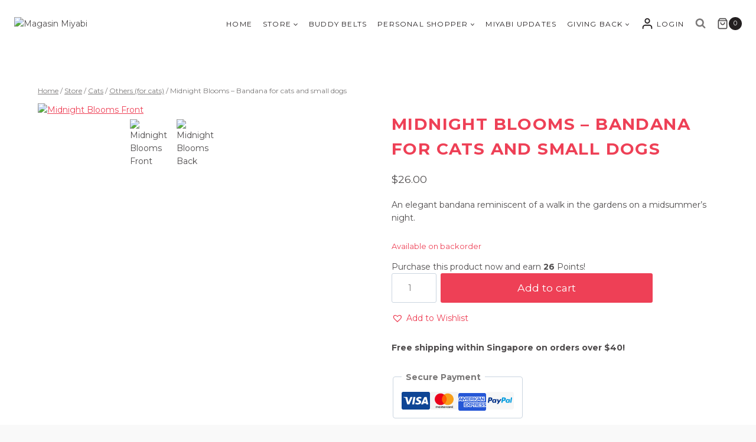

--- FILE ---
content_type: text/html; charset=UTF-8
request_url: https://miyabistore.co/store/cats/cat-others/midnight-blooms-bandana-for-cats-and-small-dogs/
body_size: 42039
content:
<!doctype html><html lang="en-US" prefix="og: https://ogp.me/ns#" class="no-js" itemtype="https://schema.org/IndividualProduct" itemscope><head><meta charset="UTF-8"><link rel="preconnect" href="https://fonts.gstatic.com/" crossorigin /><meta name="viewport" content="width=device-width, initial-scale=1, minimum-scale=1"><title>Midnight Blooms - Bandana for cats and small dogs | Magasin Miyabi</title><meta name="description" content="An elegant bandana reminiscent of a walk in the gardens on a midsummer&#039;s night."/><meta name="robots" content="follow, index, max-snippet:-1, max-video-preview:-1, max-image-preview:large"/><link rel="canonical" href="https://miyabistore.co/store/cats/cat-others/midnight-blooms-bandana-for-cats-and-small-dogs/" /><meta property="og:locale" content="en_US" /><meta property="og:type" content="product" /><meta property="og:title" content="Midnight Blooms - Bandana for cats and small dogs | Magasin Miyabi" /><meta property="og:description" content="An elegant bandana reminiscent of a walk in the gardens on a midsummer&#039;s night." /><meta property="og:url" content="https://miyabistore.co/store/cats/cat-others/midnight-blooms-bandana-for-cats-and-small-dogs/" /><meta property="og:site_name" content="Magasin Miyabi" /><meta property="og:updated_time" content="2019-01-21T21:31:43+08:00" /><meta property="og:image" content="https://miyabistore.co/wp-content/uploads/Midnight-Flowers-front_rhoep9.jpg" /><meta property="og:image:secure_url" content="https://miyabistore.co/wp-content/uploads/Midnight-Flowers-front_rhoep9.jpg" /><meta property="og:image:width" content="1000" /><meta property="og:image:height" content="1000" /><meta property="og:image:alt" content="Midnight Blooms &#8211; Bandana for cats and small dogs" /><meta property="og:image:type" content="image/jpeg" /><meta property="product:brand" content="momen-thanks" /><meta property="product:price:amount" content="26" /><meta property="product:price:currency" content="SGD" /><meta property="product:availability" content="instock" /><meta name="twitter:card" content="summary_large_image" /><meta name="twitter:title" content="Midnight Blooms - Bandana for cats and small dogs | Magasin Miyabi" /><meta name="twitter:description" content="An elegant bandana reminiscent of a walk in the gardens on a midsummer&#039;s night." /><meta name="twitter:image" content="https://miyabistore.co/wp-content/uploads/Midnight-Flowers-front_rhoep9.jpg" /><meta name="twitter:label1" content="Price" /><meta name="twitter:data1" content="&#036;26.00" /><meta name="twitter:label2" content="Availability" /><meta name="twitter:data2" content="Available on backorder" /> <script type="application/ld+json" class="rank-math-schema">{"@context":"https://schema.org","@graph":[{"@type":["PetStore","Organization"],"@id":"https://miyabistore.co/#organization","name":"Magasin Miyabi Pte Ltd","url":"https://seashell-magpie-275837.hostingersite.com","sameAs":["https://www.facebook.com/magasinmiyabi"],"email":"hi@miyabistore.co","logo":{"@type":"ImageObject","@id":"https://miyabistore.co/#logo","url":"https://seashell-magpie-275837.hostingersite.com/wp-content/uploads/miyabi-logo-square.jpg","contentUrl":"https://seashell-magpie-275837.hostingersite.com/wp-content/uploads/miyabi-logo-square.jpg","caption":"Magasin Miyabi Pte Ltd","inLanguage":"en-US","width":"512","height":"512"},"image":{"@id":"https://miyabistore.co/#logo"}},{"@type":"WebSite","@id":"https://miyabistore.co/#website","url":"https://miyabistore.co","name":"Magasin Miyabi Pte Ltd","publisher":{"@id":"https://miyabistore.co/#organization"},"inLanguage":"en-US"},{"@type":"ImageObject","@id":"https://miyabistore.co/wp-content/uploads/Midnight-Flowers-front_rhoep9.jpg","url":"https://miyabistore.co/wp-content/uploads/Midnight-Flowers-front_rhoep9.jpg","width":"1000","height":"1000","inLanguage":"en-US"},{"@type":"ItemPage","@id":"https://miyabistore.co/store/cats/cat-others/midnight-blooms-bandana-for-cats-and-small-dogs/#webpage","url":"https://miyabistore.co/store/cats/cat-others/midnight-blooms-bandana-for-cats-and-small-dogs/","name":"Midnight Blooms - Bandana for cats and small dogs | Magasin Miyabi","datePublished":"2017-05-01T15:08:21+08:00","dateModified":"2019-01-21T21:31:43+08:00","isPartOf":{"@id":"https://miyabistore.co/#website"},"primaryImageOfPage":{"@id":"https://miyabistore.co/wp-content/uploads/Midnight-Flowers-front_rhoep9.jpg"},"inLanguage":"en-US"},{"@type":"Product","brand":{"@type":"Brand","name":"momen-thanks"},"name":"Midnight Blooms - Bandana for cats and small dogs | Magasin Miyabi","description":"An elegant bandana reminiscent of a walk in the gardens on a midsummer's night.","category":"Bandana","mainEntityOfPage":{"@id":"https://miyabistore.co/store/cats/cat-others/midnight-blooms-bandana-for-cats-and-small-dogs/#webpage"},"weight":{"@type":"QuantitativeValue","unitCode":"GRM","value":"50"},"image":[{"@type":"ImageObject","url":"https://miyabistore.co/wp-content/uploads/Midnight-Flowers-front_rhoep9.jpg","height":"1000","width":"1000"},{"@type":"ImageObject","url":"https://miyabistore.co/wp-content/uploads/Midnight-Flowers-back_mcfxmt.jpg","height":"1000","width":"1000"}],"offers":{"@type":"Offer","price":"26.00","priceCurrency":"SGD","priceValidUntil":"2027-12-31","availability":"https://schema.org/InStock","itemCondition":"NewCondition","url":"https://miyabistore.co/store/cats/cat-others/midnight-blooms-bandana-for-cats-and-small-dogs/","seller":{"@type":"Organization","@id":"https://miyabistore.co/","name":"Magasin Miyabi Pte Ltd","url":"https://miyabistore.co","logo":"https://seashell-magpie-275837.hostingersite.com/wp-content/uploads/miyabi-logo-square.jpg"}},"@id":"https://miyabistore.co/store/cats/cat-others/midnight-blooms-bandana-for-cats-and-small-dogs/#richSnippet"}]}</script> <link rel='dns-prefetch' href='//cdnjs.cloudflare.com' /><link rel='dns-prefetch' href='//www.google.com' /><link rel='dns-prefetch' href='//capi-automation.s3.us-east-2.amazonaws.com' /><link rel="alternate" type="application/rss+xml" title="Magasin Miyabi &raquo; Feed" href="https://miyabistore.co/feed/" /><link rel="alternate" type="application/rss+xml" title="Magasin Miyabi &raquo; Comments Feed" href="https://miyabistore.co/comments/feed/" /> <script>document.documentElement.classList.remove( 'no-js' );</script> <script>WebFontConfig={google:{families:["Montserrat:regular,700&display=swap"]}};if ( typeof WebFont === "object" && typeof WebFont.load === "function" ) { WebFont.load( WebFontConfig ); }</script><script data-optimized="1" src="https://miyabistore.co/wp-content/plugins/litespeed-cache/assets/js/webfontloader.min.js"></script> <link data-optimized="1" rel='stylesheet' id='font-awesome-css' href='https://miyabistore.co/wp-content/litespeed/css/ef1d3b6cb36e948d54ac85e7778870e4.css?ver=35dcd' media='all' /><link data-optimized="1" rel='stylesheet' id='woocommerce-pdf-frontend-css-css' href='https://miyabistore.co/wp-content/litespeed/css/928c712dc0f774e5d805de3a36180f56.css?ver=5d15a' media='all' /><link data-optimized="1" rel='stylesheet' id='wc-points-and-rewards-blocks-integration-css' href='https://miyabistore.co/wp-content/litespeed/css/deed043de8b8514fe6c60ef4d18e51b6.css?ver=bcb6b' media='all' /><link data-optimized="1" rel='stylesheet' id='woocommerce-smart-coupons-available-coupons-block-css' href='https://miyabistore.co/wp-content/litespeed/css/10fd1b27625c623b3984ca425102d8cc.css?ver=b6dba' media='all' /><link data-optimized="1" rel='stylesheet' id='wp-components-css' href='https://miyabistore.co/wp-content/litespeed/css/394c4e4ecdbef4c629386b25574587fa.css?ver=655aa' media='all' /><link data-optimized="1" rel='stylesheet' id='woocommerce-smart-coupons-send-coupon-form-block-css' href='https://miyabistore.co/wp-content/litespeed/css/c219e31fe243f88f17aacf8adf5bd58b.css?ver=c6def' media='all' /><link data-optimized="1" rel='stylesheet' id='berocket_aapf_widget-style-css' href='https://miyabistore.co/wp-content/litespeed/css/17751128e279f616359878b64d9f18a2.css?ver=b28c1' media='all' /><link data-optimized="1" rel='stylesheet' id='wp-block-library-css' href='https://miyabistore.co/wp-content/litespeed/css/386a54d41ae2cf590cf67b01baa34804.css?ver=40d73' media='all' /><style id='classic-theme-styles-inline-css'>/*! This file is auto-generated */
.wp-block-button__link{color:#fff;background-color:#32373c;border-radius:9999px;box-shadow:none;text-decoration:none;padding:calc(.667em + 2px) calc(1.333em + 2px);font-size:1.125em}.wp-block-file__button{background:#32373c;color:#fff;text-decoration:none}</style><style id='global-styles-inline-css'>:root{--wp--preset--aspect-ratio--square: 1;--wp--preset--aspect-ratio--4-3: 4/3;--wp--preset--aspect-ratio--3-4: 3/4;--wp--preset--aspect-ratio--3-2: 3/2;--wp--preset--aspect-ratio--2-3: 2/3;--wp--preset--aspect-ratio--16-9: 16/9;--wp--preset--aspect-ratio--9-16: 9/16;--wp--preset--color--black: #000000;--wp--preset--color--cyan-bluish-gray: #abb8c3;--wp--preset--color--white: #ffffff;--wp--preset--color--pale-pink: #f78da7;--wp--preset--color--vivid-red: #cf2e2e;--wp--preset--color--luminous-vivid-orange: #ff6900;--wp--preset--color--luminous-vivid-amber: #fcb900;--wp--preset--color--light-green-cyan: #7bdcb5;--wp--preset--color--vivid-green-cyan: #00d084;--wp--preset--color--pale-cyan-blue: #8ed1fc;--wp--preset--color--vivid-cyan-blue: #0693e3;--wp--preset--color--vivid-purple: #9b51e0;--wp--preset--color--theme-palette-1: var(--global-palette1);--wp--preset--color--theme-palette-2: var(--global-palette2);--wp--preset--color--theme-palette-3: var(--global-palette3);--wp--preset--color--theme-palette-4: var(--global-palette4);--wp--preset--color--theme-palette-5: var(--global-palette5);--wp--preset--color--theme-palette-6: var(--global-palette6);--wp--preset--color--theme-palette-7: var(--global-palette7);--wp--preset--color--theme-palette-8: var(--global-palette8);--wp--preset--color--theme-palette-9: var(--global-palette9);--wp--preset--gradient--vivid-cyan-blue-to-vivid-purple: linear-gradient(135deg,rgba(6,147,227,1) 0%,rgb(155,81,224) 100%);--wp--preset--gradient--light-green-cyan-to-vivid-green-cyan: linear-gradient(135deg,rgb(122,220,180) 0%,rgb(0,208,130) 100%);--wp--preset--gradient--luminous-vivid-amber-to-luminous-vivid-orange: linear-gradient(135deg,rgba(252,185,0,1) 0%,rgba(255,105,0,1) 100%);--wp--preset--gradient--luminous-vivid-orange-to-vivid-red: linear-gradient(135deg,rgba(255,105,0,1) 0%,rgb(207,46,46) 100%);--wp--preset--gradient--very-light-gray-to-cyan-bluish-gray: linear-gradient(135deg,rgb(238,238,238) 0%,rgb(169,184,195) 100%);--wp--preset--gradient--cool-to-warm-spectrum: linear-gradient(135deg,rgb(74,234,220) 0%,rgb(151,120,209) 20%,rgb(207,42,186) 40%,rgb(238,44,130) 60%,rgb(251,105,98) 80%,rgb(254,248,76) 100%);--wp--preset--gradient--blush-light-purple: linear-gradient(135deg,rgb(255,206,236) 0%,rgb(152,150,240) 100%);--wp--preset--gradient--blush-bordeaux: linear-gradient(135deg,rgb(254,205,165) 0%,rgb(254,45,45) 50%,rgb(107,0,62) 100%);--wp--preset--gradient--luminous-dusk: linear-gradient(135deg,rgb(255,203,112) 0%,rgb(199,81,192) 50%,rgb(65,88,208) 100%);--wp--preset--gradient--pale-ocean: linear-gradient(135deg,rgb(255,245,203) 0%,rgb(182,227,212) 50%,rgb(51,167,181) 100%);--wp--preset--gradient--electric-grass: linear-gradient(135deg,rgb(202,248,128) 0%,rgb(113,206,126) 100%);--wp--preset--gradient--midnight: linear-gradient(135deg,rgb(2,3,129) 0%,rgb(40,116,252) 100%);--wp--preset--font-size--small: var(--global-font-size-small);--wp--preset--font-size--medium: var(--global-font-size-medium);--wp--preset--font-size--large: var(--global-font-size-large);--wp--preset--font-size--x-large: 42px;--wp--preset--font-size--larger: var(--global-font-size-larger);--wp--preset--font-size--xxlarge: var(--global-font-size-xxlarge);--wp--preset--font-family--inter: "Inter", sans-serif;--wp--preset--font-family--cardo: Cardo;--wp--preset--spacing--20: 0.44rem;--wp--preset--spacing--30: 0.67rem;--wp--preset--spacing--40: 1rem;--wp--preset--spacing--50: 1.5rem;--wp--preset--spacing--60: 2.25rem;--wp--preset--spacing--70: 3.38rem;--wp--preset--spacing--80: 5.06rem;--wp--preset--shadow--natural: 6px 6px 9px rgba(0, 0, 0, 0.2);--wp--preset--shadow--deep: 12px 12px 50px rgba(0, 0, 0, 0.4);--wp--preset--shadow--sharp: 6px 6px 0px rgba(0, 0, 0, 0.2);--wp--preset--shadow--outlined: 6px 6px 0px -3px rgba(255, 255, 255, 1), 6px 6px rgba(0, 0, 0, 1);--wp--preset--shadow--crisp: 6px 6px 0px rgba(0, 0, 0, 1);}:where(.is-layout-flex){gap: 0.5em;}:where(.is-layout-grid){gap: 0.5em;}body .is-layout-flex{display: flex;}.is-layout-flex{flex-wrap: wrap;align-items: center;}.is-layout-flex > :is(*, div){margin: 0;}body .is-layout-grid{display: grid;}.is-layout-grid > :is(*, div){margin: 0;}:where(.wp-block-columns.is-layout-flex){gap: 2em;}:where(.wp-block-columns.is-layout-grid){gap: 2em;}:where(.wp-block-post-template.is-layout-flex){gap: 1.25em;}:where(.wp-block-post-template.is-layout-grid){gap: 1.25em;}.has-black-color{color: var(--wp--preset--color--black) !important;}.has-cyan-bluish-gray-color{color: var(--wp--preset--color--cyan-bluish-gray) !important;}.has-white-color{color: var(--wp--preset--color--white) !important;}.has-pale-pink-color{color: var(--wp--preset--color--pale-pink) !important;}.has-vivid-red-color{color: var(--wp--preset--color--vivid-red) !important;}.has-luminous-vivid-orange-color{color: var(--wp--preset--color--luminous-vivid-orange) !important;}.has-luminous-vivid-amber-color{color: var(--wp--preset--color--luminous-vivid-amber) !important;}.has-light-green-cyan-color{color: var(--wp--preset--color--light-green-cyan) !important;}.has-vivid-green-cyan-color{color: var(--wp--preset--color--vivid-green-cyan) !important;}.has-pale-cyan-blue-color{color: var(--wp--preset--color--pale-cyan-blue) !important;}.has-vivid-cyan-blue-color{color: var(--wp--preset--color--vivid-cyan-blue) !important;}.has-vivid-purple-color{color: var(--wp--preset--color--vivid-purple) !important;}.has-black-background-color{background-color: var(--wp--preset--color--black) !important;}.has-cyan-bluish-gray-background-color{background-color: var(--wp--preset--color--cyan-bluish-gray) !important;}.has-white-background-color{background-color: var(--wp--preset--color--white) !important;}.has-pale-pink-background-color{background-color: var(--wp--preset--color--pale-pink) !important;}.has-vivid-red-background-color{background-color: var(--wp--preset--color--vivid-red) !important;}.has-luminous-vivid-orange-background-color{background-color: var(--wp--preset--color--luminous-vivid-orange) !important;}.has-luminous-vivid-amber-background-color{background-color: var(--wp--preset--color--luminous-vivid-amber) !important;}.has-light-green-cyan-background-color{background-color: var(--wp--preset--color--light-green-cyan) !important;}.has-vivid-green-cyan-background-color{background-color: var(--wp--preset--color--vivid-green-cyan) !important;}.has-pale-cyan-blue-background-color{background-color: var(--wp--preset--color--pale-cyan-blue) !important;}.has-vivid-cyan-blue-background-color{background-color: var(--wp--preset--color--vivid-cyan-blue) !important;}.has-vivid-purple-background-color{background-color: var(--wp--preset--color--vivid-purple) !important;}.has-black-border-color{border-color: var(--wp--preset--color--black) !important;}.has-cyan-bluish-gray-border-color{border-color: var(--wp--preset--color--cyan-bluish-gray) !important;}.has-white-border-color{border-color: var(--wp--preset--color--white) !important;}.has-pale-pink-border-color{border-color: var(--wp--preset--color--pale-pink) !important;}.has-vivid-red-border-color{border-color: var(--wp--preset--color--vivid-red) !important;}.has-luminous-vivid-orange-border-color{border-color: var(--wp--preset--color--luminous-vivid-orange) !important;}.has-luminous-vivid-amber-border-color{border-color: var(--wp--preset--color--luminous-vivid-amber) !important;}.has-light-green-cyan-border-color{border-color: var(--wp--preset--color--light-green-cyan) !important;}.has-vivid-green-cyan-border-color{border-color: var(--wp--preset--color--vivid-green-cyan) !important;}.has-pale-cyan-blue-border-color{border-color: var(--wp--preset--color--pale-cyan-blue) !important;}.has-vivid-cyan-blue-border-color{border-color: var(--wp--preset--color--vivid-cyan-blue) !important;}.has-vivid-purple-border-color{border-color: var(--wp--preset--color--vivid-purple) !important;}.has-vivid-cyan-blue-to-vivid-purple-gradient-background{background: var(--wp--preset--gradient--vivid-cyan-blue-to-vivid-purple) !important;}.has-light-green-cyan-to-vivid-green-cyan-gradient-background{background: var(--wp--preset--gradient--light-green-cyan-to-vivid-green-cyan) !important;}.has-luminous-vivid-amber-to-luminous-vivid-orange-gradient-background{background: var(--wp--preset--gradient--luminous-vivid-amber-to-luminous-vivid-orange) !important;}.has-luminous-vivid-orange-to-vivid-red-gradient-background{background: var(--wp--preset--gradient--luminous-vivid-orange-to-vivid-red) !important;}.has-very-light-gray-to-cyan-bluish-gray-gradient-background{background: var(--wp--preset--gradient--very-light-gray-to-cyan-bluish-gray) !important;}.has-cool-to-warm-spectrum-gradient-background{background: var(--wp--preset--gradient--cool-to-warm-spectrum) !important;}.has-blush-light-purple-gradient-background{background: var(--wp--preset--gradient--blush-light-purple) !important;}.has-blush-bordeaux-gradient-background{background: var(--wp--preset--gradient--blush-bordeaux) !important;}.has-luminous-dusk-gradient-background{background: var(--wp--preset--gradient--luminous-dusk) !important;}.has-pale-ocean-gradient-background{background: var(--wp--preset--gradient--pale-ocean) !important;}.has-electric-grass-gradient-background{background: var(--wp--preset--gradient--electric-grass) !important;}.has-midnight-gradient-background{background: var(--wp--preset--gradient--midnight) !important;}.has-small-font-size{font-size: var(--wp--preset--font-size--small) !important;}.has-medium-font-size{font-size: var(--wp--preset--font-size--medium) !important;}.has-large-font-size{font-size: var(--wp--preset--font-size--large) !important;}.has-x-large-font-size{font-size: var(--wp--preset--font-size--x-large) !important;}
:where(.wp-block-post-template.is-layout-flex){gap: 1.25em;}:where(.wp-block-post-template.is-layout-grid){gap: 1.25em;}
:where(.wp-block-columns.is-layout-flex){gap: 2em;}:where(.wp-block-columns.is-layout-grid){gap: 2em;}
:root :where(.wp-block-pullquote){font-size: 1.5em;line-height: 1.6;}</style><link data-optimized="1" rel='stylesheet' id='currency_converter_styles-css' href='https://miyabistore.co/wp-content/litespeed/css/23e48f79f733920e38844e39c8493b0e.css?ver=3d220' media='all' /><style id='woocommerce-inline-inline-css'>.woocommerce form .form-row .required { visibility: visible; }</style><link data-optimized="1" rel='stylesheet' id='brands-styles-css' href='https://miyabistore.co/wp-content/litespeed/css/d08312fd7f0fc238a29fcd3147d156b3.css?ver=5e212' media='all' /><link data-optimized="1" rel='stylesheet' id='mc4wp-form-basic-css' href='https://miyabistore.co/wp-content/litespeed/css/fb4a8ec240ff491e35d9ca079104f53f.css?ver=c9439' media='all' /><link data-optimized="1" rel='stylesheet' id='wc-composite-css-css' href='https://miyabistore.co/wp-content/litespeed/css/4d6d110fa1f80218c80b9b6c7f57385d.css?ver=c5098' media='all' /><link data-optimized="1" rel='stylesheet' id='kt-woo-ele-style-css' href='https://miyabistore.co/wp-content/litespeed/css/227374d4f1b5bc4673ba020f563ddb34.css?ver=06b0f' media='all' /><link data-optimized="1" rel='stylesheet' id='kadence_size_chart_css-css' href='https://miyabistore.co/wp-content/litespeed/css/96f0c701c28beaa3147a3ddc54f5efe4.css?ver=d3e2d' media='all' /><link rel='preload' as='font' type='font/woff2' crossorigin='anonymous' id='tinvwl-webfont-font-css' href='https://miyabistore.co/wp-content/plugins/ti-woocommerce-wishlist/assets/fonts/tinvwl-webfont.woff2?ver=xu2uyi' media='all' /><link data-optimized="1" rel='stylesheet' id='tinvwl-webfont-css' href='https://miyabistore.co/wp-content/litespeed/css/d564fffadb04e143acd0b8388941e13c.css?ver=d856e' media='all' /><link data-optimized="1" rel='stylesheet' id='tinvwl-css' href='https://miyabistore.co/wp-content/litespeed/css/9f8bda8a3c113f54ca44e59d2569c73d.css?ver=8f15a' media='all' /><link data-optimized="1" rel='stylesheet' id='kadence-global-css' href='https://miyabistore.co/wp-content/litespeed/css/25485415dfc5b3e84223948e6def71b4.css?ver=3b68b' media='all' /><style id='kadence-global-inline-css'>/* Kadence Base CSS */
:root{--global-palette1:#ee4056;--global-palette2:#f16678;--global-palette3:#231f20;--global-palette4:#4f4c4d;--global-palette5:#7b7979;--global-palette6:#a7a5a6;--global-palette7:#f1f1f1;--global-palette8:#f9f9f9;--global-palette9:#ffffff;--global-palette9rgb:255, 255, 255;--global-palette-highlight:var(--global-palette1);--global-palette-highlight-alt:var(--global-palette2);--global-palette-highlight-alt2:var(--global-palette9);--global-palette-btn-bg:var(--global-palette1);--global-palette-btn-bg-hover:var(--global-palette2);--global-palette-btn:var(--global-palette9);--global-palette-btn-hover:var(--global-palette9);--global-body-font-family:Montserrat, var(--global-fallback-font);--global-heading-font-family:inherit;--global-primary-nav-font-family:inherit;--global-fallback-font:sans-serif;--global-display-fallback-font:sans-serif;--global-content-width:1200px;--global-content-narrow-width:842px;--global-content-edge-padding:1.5rem;--global-content-boxed-padding:2rem;--global-calc-content-width:calc(1200px - var(--global-content-edge-padding) - var(--global-content-edge-padding) );--wp--style--global--content-size:var(--global-calc-content-width);}.wp-site-blocks{--global-vw:calc( 100vw - ( 0.5 * var(--scrollbar-offset)));}:root body.kadence-elementor-colors{--e-global-color-kadence1:var(--global-palette1);--e-global-color-kadence2:var(--global-palette2);--e-global-color-kadence3:var(--global-palette3);--e-global-color-kadence4:var(--global-palette4);--e-global-color-kadence5:var(--global-palette5);--e-global-color-kadence6:var(--global-palette6);--e-global-color-kadence7:var(--global-palette7);--e-global-color-kadence8:var(--global-palette8);--e-global-color-kadence9:var(--global-palette9);}body{background:var(--global-palette8);}body, input, select, optgroup, textarea{font-style:normal;font-weight:normal;font-size:14px;line-height:1.6;font-family:var(--global-body-font-family);color:var(--global-palette4);}.content-bg, body.content-style-unboxed .site{background:var(--global-palette9);}h1,h2,h3,h4,h5,h6{font-family:var(--global-heading-font-family);}h1{font-style:normal;font-weight:700;font-size:38px;line-height:1.5;letter-spacing:0.05em;text-transform:uppercase;color:var(--global-palette1);}h2{font-style:normal;font-weight:700;font-size:32px;line-height:1.5;color:var(--global-palette1);}h3{font-style:normal;font-weight:700;font-size:27px;line-height:1.5;color:var(--global-palette3);}h4{font-style:normal;font-weight:700;font-size:24px;line-height:1.5;color:var(--global-palette3);}h5{font-style:normal;font-weight:700;font-size:21px;line-height:1.5;color:var(--global-palette3);}h6{font-style:normal;font-weight:700;font-size:18px;line-height:1.5;color:var(--global-palette3);}.entry-hero h1{font-style:normal;letter-spacing:0.1em;}.entry-hero .kadence-breadcrumbs{max-width:1200px;}.site-container, .site-header-row-layout-contained, .site-footer-row-layout-contained, .entry-hero-layout-contained, .comments-area, .alignfull > .wp-block-cover__inner-container, .alignwide > .wp-block-cover__inner-container{max-width:var(--global-content-width);}.content-width-narrow .content-container.site-container, .content-width-narrow .hero-container.site-container{max-width:var(--global-content-narrow-width);}@media all and (min-width: 1430px){.wp-site-blocks .content-container  .alignwide{margin-left:-115px;margin-right:-115px;width:unset;max-width:unset;}}@media all and (min-width: 1102px){.content-width-narrow .wp-site-blocks .content-container .alignwide{margin-left:-130px;margin-right:-130px;width:unset;max-width:unset;}}.content-style-boxed .wp-site-blocks .entry-content .alignwide{margin-left:calc( -1 * var( --global-content-boxed-padding ) );margin-right:calc( -1 * var( --global-content-boxed-padding ) );}.content-area{margin-top:5rem;margin-bottom:5rem;}@media all and (max-width: 1024px){.content-area{margin-top:3rem;margin-bottom:3rem;}}@media all and (max-width: 767px){.content-area{margin-top:2rem;margin-bottom:2rem;}}@media all and (max-width: 1024px){:root{--global-content-boxed-padding:2rem;}}@media all and (max-width: 767px){:root{--global-content-boxed-padding:1.5rem;}}.entry-content-wrap{padding:2rem;}@media all and (max-width: 1024px){.entry-content-wrap{padding:2rem;}}@media all and (max-width: 767px){.entry-content-wrap{padding:1.5rem;}}.entry.single-entry{box-shadow:0px 15px 15px -10px rgba(0,0,0,0.05);}.entry.loop-entry{box-shadow:0px 15px 15px -10px rgba(0,0,0,0.05);}.loop-entry .entry-content-wrap{padding:2rem;}@media all and (max-width: 1024px){.loop-entry .entry-content-wrap{padding:2rem;}}@media all and (max-width: 767px){.loop-entry .entry-content-wrap{padding:1.5rem;}}button, .button, .wp-block-button__link, input[type="button"], input[type="reset"], input[type="submit"], .fl-button, .elementor-button-wrapper .elementor-button, .wc-block-components-checkout-place-order-button, .wc-block-cart__submit{box-shadow:0px 0px 0px -7px rgba(0,0,0,0);}button:hover, button:focus, button:active, .button:hover, .button:focus, .button:active, .wp-block-button__link:hover, .wp-block-button__link:focus, .wp-block-button__link:active, input[type="button"]:hover, input[type="button"]:focus, input[type="button"]:active, input[type="reset"]:hover, input[type="reset"]:focus, input[type="reset"]:active, input[type="submit"]:hover, input[type="submit"]:focus, input[type="submit"]:active, .elementor-button-wrapper .elementor-button:hover, .elementor-button-wrapper .elementor-button:focus, .elementor-button-wrapper .elementor-button:active, .wc-block-cart__submit:hover{box-shadow:0px 15px 25px -7px rgba(0,0,0,0.1);}.kb-button.kb-btn-global-outline.kb-btn-global-inherit{padding-top:calc(px - 2px);padding-right:calc(px - 2px);padding-bottom:calc(px - 2px);padding-left:calc(px - 2px);}@media all and (min-width: 1025px){.transparent-header .entry-hero .entry-hero-container-inner{padding-top:80px;}}@media all and (max-width: 1024px){.mobile-transparent-header .entry-hero .entry-hero-container-inner{padding-top:80px;}}@media all and (max-width: 767px){.mobile-transparent-header .entry-hero .entry-hero-container-inner{padding-top:60px;}}.entry-author-style-center{padding-top:var(--global-md-spacing);border-top:1px solid var(--global-gray-500);}.entry-author-style-center .entry-author-avatar, .entry-meta .author-avatar{display:none;}.entry-author-style-normal .entry-author-profile{padding-left:0px;}#comments .comment-meta{margin-left:0px;}
/* Kadence Header CSS */
@media all and (max-width: 1024px){.mobile-transparent-header #masthead{position:absolute;left:0px;right:0px;z-index:100;}.kadence-scrollbar-fixer.mobile-transparent-header #masthead{right:var(--scrollbar-offset,0);}.mobile-transparent-header #masthead, .mobile-transparent-header .site-top-header-wrap .site-header-row-container-inner, .mobile-transparent-header .site-main-header-wrap .site-header-row-container-inner, .mobile-transparent-header .site-bottom-header-wrap .site-header-row-container-inner{background:transparent;}.site-header-row-tablet-layout-fullwidth, .site-header-row-tablet-layout-standard{padding:0px;}}@media all and (min-width: 1025px){.transparent-header #masthead{position:absolute;left:0px;right:0px;z-index:100;}.transparent-header.kadence-scrollbar-fixer #masthead{right:var(--scrollbar-offset,0);}.transparent-header #masthead, .transparent-header .site-top-header-wrap .site-header-row-container-inner, .transparent-header .site-main-header-wrap .site-header-row-container-inner, .transparent-header .site-bottom-header-wrap .site-header-row-container-inner{background:transparent;}}.site-branding a.brand img{max-width:160px;}.site-branding a.brand img.svg-logo-image{width:160px;}@media all and (max-width: 767px){.site-branding a.brand img{max-width:100px;}.site-branding a.brand img.svg-logo-image{width:100px;}}.site-branding{padding:0px 0px 0px 0px;}#masthead, #masthead .kadence-sticky-header.item-is-fixed:not(.item-at-start):not(.site-header-row-container):not(.site-main-header-wrap), #masthead .kadence-sticky-header.item-is-fixed:not(.item-at-start) > .site-header-row-container-inner{background:#ffffff;}.site-main-header-inner-wrap{min-height:80px;}@media all and (max-width: 767px){.site-main-header-inner-wrap{min-height:60px;}}#masthead .kadence-sticky-header.item-is-fixed:not(.item-at-start) .header-menu-container > ul > li > a{color:var(--global-palette4);}#masthead .kadence-sticky-header.item-is-fixed:not(.item-at-start) .mobile-toggle-open-container .menu-toggle-open, #masthead .kadence-sticky-header.item-is-fixed:not(.item-at-start) .search-toggle-open-container .search-toggle-open{color:var(--global-palette4);}#masthead .kadence-sticky-header.item-is-fixed:not(.item-at-start) .header-menu-container > ul > li > a:hover{color:var(--global-palette1);}#masthead .kadence-sticky-header.item-is-fixed:not(.item-at-start) .mobile-toggle-open-container .menu-toggle-open:hover, #masthead .kadence-sticky-header.item-is-fixed:not(.item-at-start) .mobile-toggle-open-container .menu-toggle-open:focus, #masthead .kadence-sticky-header.item-is-fixed:not(.item-at-start) .search-toggle-open-container .search-toggle-open:hover, #masthead .kadence-sticky-header.item-is-fixed:not(.item-at-start) .search-toggle-open-container .search-toggle-open:focus{color:var(--global-palette1);}.header-navigation[class*="header-navigation-style-underline"] .header-menu-container.primary-menu-container>ul>li>a:after{width:calc( 100% - 1.5em);}.main-navigation .primary-menu-container > ul > li.menu-item > a{padding-left:calc(1.5em / 2);padding-right:calc(1.5em / 2);color:var(--global-palette3);}.main-navigation .primary-menu-container > ul > li.menu-item .dropdown-nav-special-toggle{right:calc(1.5em / 2);}.main-navigation .primary-menu-container > ul li.menu-item > a{font-style:normal;font-size:12px;letter-spacing:0.1em;text-transform:uppercase;}.main-navigation .primary-menu-container > ul > li.menu-item > a:hover{color:var(--global-palette-highlight);}.main-navigation .primary-menu-container > ul > li.menu-item.current-menu-item > a{color:var(--global-palette3);}.header-navigation .header-menu-container ul ul.sub-menu, .header-navigation .header-menu-container ul ul.submenu{background:var(--global-palette3);box-shadow:0px 2px 13px 0px rgba(0,0,0,0.1);}.header-navigation .header-menu-container ul ul li.menu-item, .header-menu-container ul.menu > li.kadence-menu-mega-enabled > ul > li.menu-item > a{border-bottom:0px none rgba(255,255,255,0.1);}.header-navigation .header-menu-container ul ul li.menu-item > a{width:200px;padding-top:1em;padding-bottom:1em;color:var(--global-palette8);font-size:12px;}.header-navigation .header-menu-container ul ul li.menu-item > a:hover{color:var(--global-palette9);background:var(--global-palette4);}.header-navigation .header-menu-container ul ul li.menu-item.current-menu-item > a{color:var(--global-palette9);background:var(--global-palette4);}.mobile-toggle-open-container .menu-toggle-open, .mobile-toggle-open-container .menu-toggle-open:focus{color:var(--global-palette3);padding:0.4em 0.6em 0.4em 0.6em;font-size:14px;}.mobile-toggle-open-container .menu-toggle-open.menu-toggle-style-bordered{border:1px solid currentColor;}.mobile-toggle-open-container .menu-toggle-open .menu-toggle-icon{font-size:20px;}.mobile-toggle-open-container .menu-toggle-open:hover, .mobile-toggle-open-container .menu-toggle-open:focus-visible{color:var(--global-palette-highlight);}.mobile-navigation ul li{font-size:14px;}.mobile-navigation ul li a{padding-top:1em;padding-bottom:1em;}.mobile-navigation ul li > a, .mobile-navigation ul li.menu-item-has-children > .drawer-nav-drop-wrap{color:var(--global-palette8);}.mobile-navigation ul li.current-menu-item > a, .mobile-navigation ul li.current-menu-item.menu-item-has-children > .drawer-nav-drop-wrap{color:var(--global-palette-highlight);}.mobile-navigation ul li.menu-item-has-children .drawer-nav-drop-wrap, .mobile-navigation ul li:not(.menu-item-has-children) a{border-bottom:1px none rgba(255,255,255,0.1);}.mobile-navigation:not(.drawer-navigation-parent-toggle-true) ul li.menu-item-has-children .drawer-nav-drop-wrap button{border-left:1px none rgba(255,255,255,0.1);}#mobile-drawer .drawer-header .drawer-toggle{padding:0.6em 0.15em 0.6em 0.15em;font-size:24px;}.header-cart-wrap .header-cart-button .header-cart-total{background:var(--global-palette3);color:var(--global-palette9);}.header-cart-wrap .header-cart-button:hover .header-cart-total{background:var(--global-palette1);color:var(--global-palette9);}.search-toggle-open-container .search-toggle-open{color:var(--global-palette5);}.search-toggle-open-container .search-toggle-open.search-toggle-style-bordered{border:1px solid currentColor;}.search-toggle-open-container .search-toggle-open .search-toggle-icon{font-size:1em;}.search-toggle-open-container .search-toggle-open:hover, .search-toggle-open-container .search-toggle-open:focus{color:var(--global-palette-highlight);}#search-drawer .drawer-inner{background:rgba(9, 12, 16, 0.97);}
/* Kadence Footer CSS */
.site-middle-footer-wrap .site-footer-row-container-inner{background:var(--global-palette7);}.site-middle-footer-inner-wrap{padding-top:30px;padding-bottom:30px;grid-column-gap:30px;grid-row-gap:30px;}.site-middle-footer-inner-wrap .widget{margin-bottom:30px;}.site-middle-footer-inner-wrap .site-footer-section:not(:last-child):after{right:calc(-30px / 2);}.site-bottom-footer-wrap .site-footer-row-container-inner{background:var(--global-palette3);font-style:normal;color:var(--global-palette9);}.site-footer .site-bottom-footer-wrap a:where(:not(.button):not(.wp-block-button__link):not(.wp-element-button)){color:var(--global-palette1);}.site-footer .site-bottom-footer-wrap a:where(:not(.button):not(.wp-block-button__link):not(.wp-element-button)):hover{color:var(--global-palette2);}.site-bottom-footer-inner-wrap{padding-top:10px;padding-bottom:10px;grid-column-gap:30px;}.site-bottom-footer-inner-wrap .widget{margin-bottom:30px;}.site-bottom-footer-inner-wrap .site-footer-section:not(:last-child):after{right:calc(-30px / 2);}.footer-social-wrap .footer-social-inner-wrap{font-size:1.5em;gap:0.3em;}.site-footer .site-footer-wrap .site-footer-section .footer-social-wrap .footer-social-inner-wrap .social-button{color:var(--global-palette9);border:2px none transparent;border-radius:0px;}#colophon .footer-html{font-style:normal;font-size:12px;}
/* Kadence Woo CSS */
.entry-hero.product-hero-section .entry-header{min-height:200px;}.product-title .single-category{font-weight:700;font-size:32px;line-height:1.5;color:var(--global-palette3);}.wp-site-blocks .product-hero-section .extra-title{font-weight:700;font-size:32px;line-height:1.5;}.woocommerce div.product .product_title{font-style:normal;font-size:28px;}@media all and (max-width: 767px){.woocommerce div.product .product_title{line-height:1.2-;}}body.archive.tax-woo-product .content-bg, body.content-style-unboxed.archive.tax-woo-product .site, body.post-type-archive-product .content-bg, body.content-style-unboxed.archive.post-type-archive-product .site, body.content-style-unboxed.archive.tax-woo-product .content-bg.loop-entry .content-bg:not(.loop-entry), body.content-style-unboxed.post-type-archive-product .content-bg.loop-entry .content-bg:not(.loop-entry){background:var(--global-palette9);}.product-archive-hero-section .entry-hero-container-inner{background:var(--global-palette9);}.entry-hero.product-archive-hero-section .entry-header{min-height:100px;}.woocommerce ul.products.woo-archive-btn-button .product-action-wrap .button:not(.kb-button), .woocommerce ul.products li.woo-archive-btn-button .button:not(.kb-button), .wc-block-grid__product.woo-archive-btn-button .product-details .wc-block-grid__product-add-to-cart .wp-block-button__link{border:2px none transparent;box-shadow:0px 0px 0px 0px rgba(0,0,0,0.0);}.woocommerce ul.products.woo-archive-btn-button .product-action-wrap .button:not(.kb-button):hover, .woocommerce ul.products li.woo-archive-btn-button .button:not(.kb-button):hover, .wc-block-grid__product.woo-archive-btn-button .product-details .wc-block-grid__product-add-to-cart .wp-block-button__link:hover{box-shadow:0px 0px 0px 0px rgba(0,0,0,0);}
/* Kadence Pro Header CSS */
.header-navigation-dropdown-direction-left ul ul.submenu, .header-navigation-dropdown-direction-left ul ul.sub-menu{right:0px;left:auto;}.rtl .header-navigation-dropdown-direction-right ul ul.submenu, .rtl .header-navigation-dropdown-direction-right ul ul.sub-menu{left:0px;right:auto;}.header-account-button .nav-drop-title-wrap > .kadence-svg-iconset, .header-account-button > .kadence-svg-iconset{font-size:1.2em;}.site-header-item .header-account-button .nav-drop-title-wrap, .site-header-item .header-account-wrap > .header-account-button{display:flex;align-items:center;}.header-account-style-icon_label .header-account-label{padding-left:5px;}.header-account-style-label_icon .header-account-label{padding-right:5px;}.site-header-item .header-account-wrap .header-account-button{text-decoration:none;box-shadow:none;color:var(--global-palette3);background:transparent;padding:0.6em 0em 0.6em 0em;}.header-account-wrap .header-account-button .header-account-label{font-style:normal;font-size:12px;letter-spacing:0.1em;text-transform:uppercase;}.header-mobile-account-wrap .header-account-button .nav-drop-title-wrap > .kadence-svg-iconset, .header-mobile-account-wrap .header-account-button > .kadence-svg-iconset{font-size:1.2em;}.header-mobile-account-wrap .header-account-button .nav-drop-title-wrap, .header-mobile-account-wrap > .header-account-button{display:flex;align-items:center;}.header-mobile-account-wrap.header-account-style-icon_label .header-account-label{padding-left:5px;}.header-mobile-account-wrap.header-account-style-label_icon .header-account-label{padding-right:5px;}.header-mobile-account-wrap .header-account-button{text-decoration:none;box-shadow:none;color:inherit;background:transparent;padding:0.6em 0em 0.6em 0em;}#login-drawer .drawer-inner .drawer-content{display:flex;justify-content:center;align-items:center;position:absolute;top:0px;bottom:0px;left:0px;right:0px;padding:0px;}#loginform p label{display:block;}#login-drawer #loginform{width:100%;}#login-drawer #loginform input{width:100%;}#login-drawer #loginform input[type="checkbox"]{width:auto;}#login-drawer .drawer-inner .drawer-header{position:relative;z-index:100;}#login-drawer .drawer-content_inner.widget_login_form_inner{padding:2em;width:100%;max-width:350px;border-radius:.25rem;background:var(--global-palette9);color:var(--global-palette4);}#login-drawer .lost_password a{color:var(--global-palette6);}#login-drawer .lost_password, #login-drawer .register-field{text-align:center;}#login-drawer .widget_login_form_inner p{margin-top:1.2em;margin-bottom:0em;}#login-drawer .widget_login_form_inner p:first-child{margin-top:0em;}#login-drawer .widget_login_form_inner label{margin-bottom:0.5em;}#login-drawer hr.register-divider{margin:1.2em 0;border-width:1px;}#login-drawer .register-field{font-size:90%;}@media all and (min-width: 1025px){#login-drawer hr.register-divider.hide-desktop{display:none;}#login-drawer p.register-field.hide-desktop{display:none;}}@media all and (max-width: 1024px){#login-drawer hr.register-divider.hide-mobile{display:none;}#login-drawer p.register-field.hide-mobile{display:none;}}@media all and (max-width: 767px){#login-drawer hr.register-divider.hide-mobile{display:none;}#login-drawer p.register-field.hide-mobile{display:none;}}.tertiary-navigation .tertiary-menu-container > ul > li.menu-item > a{padding-left:calc(1.2em / 2);padding-right:calc(1.2em / 2);padding-top:0.6em;padding-bottom:0.6em;color:var(--global-palette5);}.tertiary-navigation .tertiary-menu-container > ul > li.menu-item > a:hover{color:var(--global-palette-highlight);}.tertiary-navigation .tertiary-menu-container > ul > li.menu-item.current-menu-item > a{color:var(--global-palette3);}.header-navigation[class*="header-navigation-style-underline"] .header-menu-container.tertiary-menu-container>ul>li>a:after{width:calc( 100% - 1.2em);}.quaternary-navigation .quaternary-menu-container > ul > li.menu-item > a{padding-left:calc(1.2em / 2);padding-right:calc(1.2em / 2);padding-top:0.6em;padding-bottom:0.6em;color:var(--global-palette5);}.quaternary-navigation .quaternary-menu-container > ul > li.menu-item > a:hover{color:var(--global-palette-highlight);}.quaternary-navigation .quaternary-menu-container > ul > li.menu-item.current-menu-item > a{color:var(--global-palette3);}.header-navigation[class*="header-navigation-style-underline"] .header-menu-container.quaternary-menu-container>ul>li>a:after{width:calc( 100% - 1.2em);}#main-header .header-divider{border-right:1px solid var(--global-palette6);height:50%;}#main-header .header-divider2{border-right:1px solid var(--global-palette6);height:50%;}#main-header .header-divider3{border-right:1px solid var(--global-palette6);height:50%;}#mobile-header .header-mobile-divider, #mobile-drawer .header-mobile-divider{border-right:1px solid var(--global-palette6);height:50%;}#mobile-drawer .header-mobile-divider{border-top:1px solid var(--global-palette6);width:50%;}#mobile-header .header-mobile-divider2{border-right:1px solid var(--global-palette6);height:50%;}#mobile-drawer .header-mobile-divider2{border-top:1px solid var(--global-palette6);width:50%;}.header-item-search-bar form ::-webkit-input-placeholder{color:currentColor;opacity:0.5;}.header-item-search-bar form ::placeholder{color:currentColor;opacity:0.5;}.header-search-bar form{max-width:100%;width:240px;}.header-mobile-search-bar form{max-width:calc(100vw - var(--global-sm-spacing) - var(--global-sm-spacing));width:240px;}.header-widget-lstyle-normal .header-widget-area-inner a:not(.button){text-decoration:underline;}.element-contact-inner-wrap{display:flex;flex-wrap:wrap;align-items:center;margin-top:-0.6em;margin-left:calc(-0.6em / 2);margin-right:calc(-0.6em / 2);}.element-contact-inner-wrap .header-contact-item{display:inline-flex;flex-wrap:wrap;align-items:center;margin-top:0.6em;margin-left:calc(0.6em / 2);margin-right:calc(0.6em / 2);}.element-contact-inner-wrap .header-contact-item .kadence-svg-iconset{font-size:1em;}.header-contact-item img{display:inline-block;}.header-contact-item .contact-label{margin-left:0.3em;}.rtl .header-contact-item .contact-label{margin-right:0.3em;margin-left:0px;}.header-mobile-contact-wrap .element-contact-inner-wrap{display:flex;flex-wrap:wrap;align-items:center;margin-top:-0.6em;margin-left:calc(-0.6em / 2);margin-right:calc(-0.6em / 2);}.header-mobile-contact-wrap .element-contact-inner-wrap .header-contact-item{display:inline-flex;flex-wrap:wrap;align-items:center;margin-top:0.6em;margin-left:calc(0.6em / 2);margin-right:calc(0.6em / 2);}.header-mobile-contact-wrap .element-contact-inner-wrap .header-contact-item .kadence-svg-iconset{font-size:1em;}#main-header .header-button2{border:2px none transparent;box-shadow:0px 0px 0px -7px rgba(0,0,0,0);}#main-header .header-button2:hover{box-shadow:0px 15px 25px -7px rgba(0,0,0,0.1);}.mobile-header-button2-wrap .mobile-header-button-inner-wrap .mobile-header-button2{border:2px none transparent;box-shadow:0px 0px 0px -7px rgba(0,0,0,0);}.mobile-header-button2-wrap .mobile-header-button-inner-wrap .mobile-header-button2:hover{box-shadow:0px 15px 25px -7px rgba(0,0,0,0.1);}#widget-drawer.popup-drawer-layout-fullwidth .drawer-content .header-widget2, #widget-drawer.popup-drawer-layout-sidepanel .drawer-inner{max-width:400px;}#widget-drawer.popup-drawer-layout-fullwidth .drawer-content .header-widget2{margin:0 auto;}.widget-toggle-open{display:flex;align-items:center;background:transparent;box-shadow:none;}.widget-toggle-open:hover, .widget-toggle-open:focus{border-color:currentColor;background:transparent;box-shadow:none;}.widget-toggle-open .widget-toggle-icon{display:flex;}.widget-toggle-open .widget-toggle-label{padding-right:5px;}.rtl .widget-toggle-open .widget-toggle-label{padding-left:5px;padding-right:0px;}.widget-toggle-open .widget-toggle-label:empty, .rtl .widget-toggle-open .widget-toggle-label:empty{padding-right:0px;padding-left:0px;}.widget-toggle-open-container .widget-toggle-open{color:var(--global-palette5);padding:0.4em 0.6em 0.4em 0.6em;font-size:14px;}.widget-toggle-open-container .widget-toggle-open.widget-toggle-style-bordered{border:1px solid currentColor;}.widget-toggle-open-container .widget-toggle-open .widget-toggle-icon{font-size:20px;}.widget-toggle-open-container .widget-toggle-open:hover, .widget-toggle-open-container .widget-toggle-open:focus{color:var(--global-palette-highlight);}#widget-drawer .header-widget-2style-normal a:not(.button){text-decoration:underline;}#widget-drawer .header-widget-2style-plain a:not(.button){text-decoration:none;}#widget-drawer .header-widget2 .widget-title{color:var(--global-palette9);}#widget-drawer .header-widget2{color:var(--global-palette8);}#widget-drawer .header-widget2 a:not(.button), #widget-drawer .header-widget2 .drawer-sub-toggle{color:var(--global-palette8);}#widget-drawer .header-widget2 a:not(.button):hover, #widget-drawer .header-widget2 .drawer-sub-toggle:hover{color:var(--global-palette9);}#mobile-secondary-site-navigation ul li{font-size:14px;}#mobile-secondary-site-navigation ul li a{padding-top:1em;padding-bottom:1em;}#mobile-secondary-site-navigation ul li > a, #mobile-secondary-site-navigation ul li.menu-item-has-children > .drawer-nav-drop-wrap{color:var(--global-palette8);}#mobile-secondary-site-navigation ul li.current-menu-item > a, #mobile-secondary-site-navigation ul li.current-menu-item.menu-item-has-children > .drawer-nav-drop-wrap{color:var(--global-palette-highlight);}#mobile-secondary-site-navigation ul li.menu-item-has-children .drawer-nav-drop-wrap, #mobile-secondary-site-navigation ul li:not(.menu-item-has-children) a{border-bottom:1px solid rgba(255,255,255,0.1);}#mobile-secondary-site-navigation:not(.drawer-navigation-parent-toggle-true) ul li.menu-item-has-children .drawer-nav-drop-wrap button{border-left:1px solid rgba(255,255,255,0.1);}
/* Kadence Pro Header CSS */
#filter-drawer.popup-drawer-layout-fullwidth .drawer-content .product-filter-widgets, #filter-drawer.popup-drawer-layout-sidepanel .drawer-inner{max-width:400px;}#filter-drawer.popup-drawer-layout-fullwidth .drawer-content .product-filter-widgets{margin:0 auto;}.filter-toggle-open-container{margin-right:0.5em;}.filter-toggle-open >*:first-child:not(:last-child){margin-right:4px;}.filter-toggle-open{color:inherit;display:flex;align-items:center;background:transparent;box-shadow:none;border-radius:0px;}.filter-toggle-open.filter-toggle-style-default{border:0px;}.filter-toggle-open:hover, .filter-toggle-open:focus{border-color:currentColor;background:transparent;color:inherit;box-shadow:none;}.filter-toggle-open .filter-toggle-icon{display:flex;}.filter-toggle-open >*:first-child:not(:last-child):empty{margin-right:0px;}.filter-toggle-open-container .filter-toggle-open{color:var(--global-palette5);padding:3px 5px 3px 5px;font-size:14px;}.filter-toggle-open-container .filter-toggle-open.filter-toggle-style-bordered{border:1px solid currentColor;}.filter-toggle-open-container .filter-toggle-open .filter-toggle-icon{font-size:20px;}.filter-toggle-open-container .filter-toggle-open:hover, .filter-toggle-open-container .filter-toggle-open:focus{color:var(--global-palette-highlight);}#filter-drawer .drawer-inner{background:var(--global-palette9);}#filter-drawer .drawer-header .drawer-toggle, #filter-drawer .drawer-header .drawer-toggle:focus{color:var(--global-palette5);}#filter-drawer .drawer-header .drawer-toggle:hover, #filter-drawer .drawer-header .drawer-toggle:focus:hover{color:var(--global-palette3);}#filter-drawer .header-filter-2style-normal a:not(.button){text-decoration:underline;}#filter-drawer .header-filter-2style-plain a:not(.button){text-decoration:none;}#filter-drawer .drawer-inner .product-filter-widgets .widget-title{color:var(--global-palette3);}#filter-drawer .drawer-inner .product-filter-widgets{color:var(--global-palette4);}#filter-drawer .drawer-inner .product-filter-widgets a, #filter-drawer .drawer-inner .product-filter-widgets .drawer-sub-toggle{color:var(--global-palette3);}#filter-drawer .drawer-inner .product-filter-widgets a:hover, #filter-drawer .drawer-inner .product-filter-widgets .drawer-sub-toggle:hover{color:var(--global-palette4);}.kadence-shop-active-filters{display:flex;flex-wrap:wrap;}.kadence-clear-filters-container a{text-decoration:none;background:var(--global-palette7);color:var(--global-palette5);padding:.6em;font-size:80%;transition:all 0.3s ease-in-out;-webkit-transition:all 0.3s ease-in-out;-moz-transition:all 0.3s ease-in-out;}.kadence-clear-filters-container ul{margin:0px;padding:0px;border:0px;list-style:none outside;overflow:hidden;zoom:1;}.kadence-clear-filters-container ul li{float:left;padding:0 0 1px 1px;list-style:none;}.kadence-clear-filters-container a:hover{background:var(--global-palette9);color:var(--global-palette3);}</style><link data-optimized="1" rel='stylesheet' id='kadence-woocommerce-css' href='https://miyabistore.co/wp-content/litespeed/css/98d321764a28d03a55b17b603dbe6d82.css?ver=1b17f' media='all' /><link data-optimized="1" rel='stylesheet' id='menu-addons-css' href='https://miyabistore.co/wp-content/litespeed/css/4a04708e0d423db64b68721e701e3b12.css?ver=d29a7' media='all' /><link data-optimized="1" rel='stylesheet' id='kadence-woo-ele-templates-pro-css' href='https://miyabistore.co/wp-content/litespeed/css/a7568bee432521833e975d3ea6a41a32.css?ver=350f4' media='all' /><link data-optimized="1" rel='stylesheet' id='kadence-woo-ele-templates-css' href='https://miyabistore.co/wp-content/litespeed/css/227374d4f1b5bc4673ba020f563ddb34.css?ver=06b0f' media='all' /><link data-optimized="1" rel='stylesheet' id='wc-cp-checkout-blocks-css' href='https://miyabistore.co/wp-content/litespeed/css/35374d0fb980cb5acbe89f5a4ab40a9b.css?ver=94c2c' media='all' /><link data-optimized="1" rel='stylesheet' id='wc-pb-checkout-blocks-css' href='https://miyabistore.co/wp-content/litespeed/css/5b8c9bc1160907837583be1007ecf728.css?ver=45ccc' media='all' /><link data-optimized="1" rel='stylesheet' id='kadence-rankmath-css' href='https://miyabistore.co/wp-content/litespeed/css/f6d5611de395cfa160b3e72096f9d54a.css?ver=a724c' media='all' /><style id='kadence-blocks-global-variables-inline-css'>:root {--global-kb-font-size-sm:clamp(0.8rem, 0.73rem + 0.217vw, 0.9rem);--global-kb-font-size-md:clamp(1.1rem, 0.995rem + 0.326vw, 1.25rem);--global-kb-font-size-lg:clamp(1.75rem, 1.576rem + 0.543vw, 2rem);--global-kb-font-size-xl:clamp(2.25rem, 1.728rem + 1.63vw, 3rem);--global-kb-font-size-xxl:clamp(2.5rem, 1.456rem + 3.26vw, 4rem);--global-kb-font-size-xxxl:clamp(2.75rem, 0.489rem + 7.065vw, 6rem);}</style><link data-optimized="1" rel='stylesheet' id='wc-bundle-style-css' href='https://miyabistore.co/wp-content/litespeed/css/75c44ef3158184eb70aee888faf3a8e5.css?ver=dec2b' media='all' /><link data-optimized="1" rel='stylesheet' id='kadence_variation_swatches_css-css' href='https://miyabistore.co/wp-content/litespeed/css/4f42874fd0a3ff53595ba43ccf21a3a6.css?ver=cbf49' media='all' /><link data-optimized="1" rel='stylesheet' id='kadence-product-gallery-css' href='https://miyabistore.co/wp-content/litespeed/css/b7337e826e571d71fe2b3499003ab28f.css?ver=37bb0' media='all' /><link data-optimized="1" rel='stylesheet' id='kadence-kb-splide-css' href='https://miyabistore.co/wp-content/litespeed/css/1b3fc0ecda59b46d2c3e5c69de7e446e.css?ver=69c06' media='all' /><link data-optimized="1" rel='stylesheet' id='kadence-glightbox-css' href='https://miyabistore.co/wp-content/litespeed/css/5b06c84b0606223afa82a1eb679e51f9.css?ver=b9ea9' media='all' /> <script type="text/template" id="tmpl-variation-template"><div class="woocommerce-variation-description">{{{ data.variation.variation_description }}}</div>
	<div class="woocommerce-variation-price">{{{ data.variation.price_html }}}</div>
	<div class="woocommerce-variation-availability">{{{ data.variation.availability_html }}}</div></script> <script type="text/template" id="tmpl-unavailable-variation-template"><p role="alert">Sorry, this product is unavailable. Please choose a different combination.</p></script> <script src="https://miyabistore.co/wp-includes/js/jquery/jquery.min.js?ver=3.7.1" id="jquery-core-js"></script> <script src="https://miyabistore.co/wp-includes/js/jquery/jquery-migrate.min.js?ver=3.4.1" id="jquery-migrate-js"></script> <script src="https://miyabistore.co/wp-content/plugins/woocommerce/assets/js/jquery-cookie/jquery.cookie.min.js?ver=1.4.1-wc.9.3.5" id="jquery-cookie-js" defer data-wp-strategy="defer"></script> <script src="https://miyabistore.co/wp-content/plugins/woocommerce/assets/js/jquery-blockui/jquery.blockUI.min.js?ver=2.7.0-wc.9.3.5" id="jquery-blockui-js" data-wp-strategy="defer"></script> <script id="wc-add-to-cart-js-extra">var wc_add_to_cart_params = {"ajax_url":"\/wp-admin\/admin-ajax.php","wc_ajax_url":"\/?wc-ajax=%%endpoint%%","i18n_view_cart":"View cart","cart_url":"https:\/\/miyabistore.co\/cart\/","is_cart":"","cart_redirect_after_add":"no"};</script> <script src="https://miyabistore.co/wp-content/plugins/woocommerce/assets/js/frontend/add-to-cart.min.js?ver=9.3.5" id="wc-add-to-cart-js" defer data-wp-strategy="defer"></script> <script id="wc-single-product-js-extra">var wc_single_product_params = {"i18n_required_rating_text":"Please select a rating","review_rating_required":"no","flexslider":{"rtl":false,"animation":"slide","smoothHeight":true,"directionNav":false,"controlNav":"thumbnails","slideshow":false,"animationSpeed":500,"animationLoop":false,"allowOneSlide":false},"zoom_enabled":"","zoom_options":[],"photoswipe_enabled":"","photoswipe_options":{"shareEl":false,"closeOnScroll":false,"history":false,"hideAnimationDuration":0,"showAnimationDuration":0},"flexslider_enabled":""};</script> <script src="https://miyabistore.co/wp-content/plugins/woocommerce/assets/js/frontend/single-product.min.js?ver=9.3.5" id="wc-single-product-js" defer data-wp-strategy="defer"></script> <script src="https://miyabistore.co/wp-content/plugins/woocommerce/assets/js/js-cookie/js.cookie.min.js?ver=2.1.4-wc.9.3.5" id="js-cookie-js" data-wp-strategy="defer"></script> <script id="woocommerce-js-extra">var woocommerce_params = {"ajax_url":"\/wp-admin\/admin-ajax.php","wc_ajax_url":"\/?wc-ajax=%%endpoint%%"};</script> <script src="https://miyabistore.co/wp-content/plugins/woocommerce/assets/js/frontend/woocommerce.min.js?ver=9.3.5" id="woocommerce-js" defer data-wp-strategy="defer"></script> <script src="https://www.google.com/recaptcha/api.js?ver=6.6.4" id="recaptcha-js"></script> <script src="https://miyabistore.co/wp-includes/js/underscore.min.js?ver=1.13.4" id="underscore-js"></script> <script id="wp-util-js-extra">var _wpUtilSettings = {"ajax":{"url":"\/wp-admin\/admin-ajax.php"}};</script> <script src="https://miyabistore.co/wp-includes/js/wp-util.min.js?ver=6.6.4" id="wp-util-js"></script> <link rel="https://api.w.org/" href="https://miyabistore.co/wp-json/" /><link rel="alternate" title="JSON" type="application/json" href="https://miyabistore.co/wp-json/wp/v2/product/6322" /><link rel="EditURI" type="application/rsd+xml" title="RSD" href="https://miyabistore.co/xmlrpc.php?rsd" /><meta name="generator" content="WordPress 6.6.4" /><link rel='shortlink' href='https://miyabistore.co/?p=6322' /><link rel="alternate" title="oEmbed (JSON)" type="application/json+oembed" href="https://miyabistore.co/wp-json/oembed/1.0/embed?url=https%3A%2F%2Fmiyabistore.co%2Fstore%2Fcats%2Fcat-others%2Fmidnight-blooms-bandana-for-cats-and-small-dogs%2F" /><link rel="alternate" title="oEmbed (XML)" type="text/xml+oembed" href="https://miyabistore.co/wp-json/oembed/1.0/embed?url=https%3A%2F%2Fmiyabistore.co%2Fstore%2Fcats%2Fcat-others%2Fmidnight-blooms-bandana-for-cats-and-small-dogs%2F&#038;format=xml" /><style id='script-5f602a6dd8301-css' type='text/css'>.site-branding a.brand img {
  max-height:80px;
    width:160px;
}

.broken_link, a.broken_link {
    text-decoration: none !important;
}

a.button-social-login.button-social-login-facebook, .widget-area a.button-social-login.button-social-login-facebook, .social-badge.social-badge-facebook,
a.button-social-login.button-social-login-twitter, .widget-area a.button-social-login.button-social-login-twitter, .social-badge.social-badge-twitter,
a.button-social-login.button-social-login-google, .widget-area a.button-social-login.button-social-login-google, .social-badge.social-badge-google {
  color:#fff;
}

.header-menu-container ul.menu>li.kadence-menu-mega-enabled:not(.kadence-menu-mega-columns-1)>ul.sub-menu {
display: grid;
grid-gap: 0.8em;
opacity: 0;
visibility: hidden;
}
.header-menu-container ul.menu>li.kadence-menu-mega-enabled:not(.kadence-menu-mega-columns-1):hover>ul.sub-menu, .header-menu-container ul.menu>li.kadence-menu-mega-enabled:not(.kadence-menu-mega-columns-1).menu-item--toggled-on>ul.sub-menu, .header-menu-container ul.menu>li.kadence-menu-mega-enabled:not(.kadence-menu-mega-columns-1):not(.menu-item--has-toggle):focus>ul.sub-menu {
opacity: 1;
visibility: visible;
}

.woocommerce ul.products li.product li.title a {
    color: #333;
    font-weight: bold;
    font-size: 16px;
    line-height: 1.2;
}

.outofstock-badge {
    background: #efefef;
    color: #666;
    text-transform: uppercase;
    font-weight: bold;
    font-size: 12px;
    letter-spacing: .1em;
    padding: 5px;
}

.product-categories .children {
    list-style-type: none !important;
}

.woocommerce .widget_product_categories>ul li {
    padding: 7px 0;
}

.woocommerce .widget_product_categories>ul li a {
    border-bottom: none;
}

.woocommerce ul.products li.product .woocommerce-loop-product__title a, .woocommerce ul.products li.product .woocommerce-loop-category__title a {
    color: #222;
}

.woocommerce div.product .woocommerce-tabs {
  padding-top:50px;
}

.bapf_sfa_taxonomy, .bapf_sfa_taxonomy ul, .bapf_sfa_unall {
    display: inline-block;
}

.bapf_sfa_taxonomy ul {
    margin-left: 10px;
}

.bapf_sfa_taxonomy {
  margin-right:20px;
}

.braapf_unselect, .braapf_unselect_all {
    text-decoration: none;
    padding: 5px 10px;
    border: 1px solid #ddd;
}

.braapf_unselect i {
    padding-right: 5px;
}

.bapf_head h3, .widget-area .widget-title {
    text-transform: uppercase;
    font-size: 16px;
    letter-spacing: .1em;
}

.bapf_sfilter ul li {
    padding-top: 8px !important;
    padding-bottom: 5px !important;
}

.wishlist_item .product-name a {
    text-decoration: none;
    color: #222;
}

.wishlist_item .product-action button {
    font-size: 12px;
    font-weight: 600;
}

.return-to-shop a {
    color: #fff !important;
}

.product .kt-modal-btn {
    margin: 4px 0 30px;
}</style><link rel='dns-prefetch' href='https://i0.wp.com/'><link rel='preconnect' href='https://i0.wp.com/' crossorigin><link rel='dns-prefetch' href='https://i1.wp.com/'><link rel='preconnect' href='https://i1.wp.com/' crossorigin><link rel='dns-prefetch' href='https://i2.wp.com/'><link rel='preconnect' href='https://i2.wp.com/' crossorigin><link rel='dns-prefetch' href='https://i3.wp.com/'><link rel='preconnect' href='https://i3.wp.com/' crossorigin><style></style><style>.lmp_load_more_button.br_lmp_button_settings .lmp_button:hover {
                    background-color: #ee4056!important;
                    color: #ffffff!important;
                }
                .lmp_load_more_button.br_lmp_prev_settings .lmp_button:hover {
                    background-color: #9999ff!important;
                    color: #111111!important;
                }li.product.lazy, .berocket_lgv_additional_data.lazy{opacity:0;}</style><style></style><script>document.documentElement.className += " js";</script> <link rel="preload" id="kadence-header-preload" href="https://miyabistore.co/wp-content/themes/kadence/assets/css/header.min.css?ver=1.2.10" as="style"><link rel="preload" id="kadence-content-preload" href="https://miyabistore.co/wp-content/themes/kadence/assets/css/content.min.css?ver=1.2.10" as="style"><link rel="preload" id="kadence-related-posts-preload" href="https://miyabistore.co/wp-content/themes/kadence/assets/css/related-posts.min.css?ver=1.2.10" as="style"><link rel="preload" id="kad-splide-preload" href="https://miyabistore.co/wp-content/themes/kadence/assets/css/kadence-splide.min.css?ver=1.2.10" as="style"><link rel="preload" id="kadence-footer-preload" href="https://miyabistore.co/wp-content/themes/kadence/assets/css/footer.min.css?ver=1.2.10" as="style"><style>.mc4wp-checkbox-wp-registration-form{clear:both;width:auto;display:block;position:static}.mc4wp-checkbox-wp-registration-form input{float:none;vertical-align:middle;-webkit-appearance:checkbox;width:auto;max-width:21px;margin:0 6px 0 0;padding:0;position:static;display:inline-block!important}.mc4wp-checkbox-wp-registration-form label{float:none;cursor:pointer;width:auto;margin:0 0 16px;display:block;position:static}</style><style>.mc4wp-checkbox-woocommerce{clear:both;width:auto;display:block;position:static}.mc4wp-checkbox-woocommerce input{float:none;vertical-align:middle;-webkit-appearance:checkbox;width:auto;max-width:21px;margin:0 6px 0 0;padding:0;position:static;display:inline-block!important}.mc4wp-checkbox-woocommerce label{float:none;cursor:pointer;width:auto;margin:0 0 16px;display:block;position:static}</style><noscript><style>.woocommerce-product-gallery{ opacity: 1 !important; }</style></noscript><meta name="generator" content="Elementor 3.33.4; features: additional_custom_breakpoints; settings: css_print_method-external, google_font-enabled, font_display-auto"> <script  type="text/javascript">!function(f,b,e,v,n,t,s){if(f.fbq)return;n=f.fbq=function(){n.callMethod?
					n.callMethod.apply(n,arguments):n.queue.push(arguments)};if(!f._fbq)f._fbq=n;
					n.push=n;n.loaded=!0;n.version='2.0';n.queue=[];t=b.createElement(e);t.async=!0;
					t.src=v;s=b.getElementsByTagName(e)[0];s.parentNode.insertBefore(t,s)}(window,
					document,'script','https://connect.facebook.net/en_US/fbevents.js');</script>  <script  type="text/javascript">fbq('init', '816223332451853', {}, {
    "agent": "woocommerce_0-9.3.5-3.5.12"
});

				document.addEventListener( 'DOMContentLoaded', function() {
					// Insert placeholder for events injected when a product is added to the cart through AJAX.
					document.body.insertAdjacentHTML( 'beforeend', '<div class=\"wc-facebook-pixel-event-placeholder\"></div>' );
				}, false );</script> <style>.e-con.e-parent:nth-of-type(n+4):not(.e-lazyloaded):not(.e-no-lazyload),
				.e-con.e-parent:nth-of-type(n+4):not(.e-lazyloaded):not(.e-no-lazyload) * {
					background-image: none !important;
				}
				@media screen and (max-height: 1024px) {
					.e-con.e-parent:nth-of-type(n+3):not(.e-lazyloaded):not(.e-no-lazyload),
					.e-con.e-parent:nth-of-type(n+3):not(.e-lazyloaded):not(.e-no-lazyload) * {
						background-image: none !important;
					}
				}
				@media screen and (max-height: 640px) {
					.e-con.e-parent:nth-of-type(n+2):not(.e-lazyloaded):not(.e-no-lazyload),
					.e-con.e-parent:nth-of-type(n+2):not(.e-lazyloaded):not(.e-no-lazyload) * {
						background-image: none !important;
					}
				}</style><style id='wp-fonts-local'>@font-face{font-family:Inter;font-style:normal;font-weight:300 900;font-display:fallback;src:url('https://miyabistore.co/wp-content/plugins/woocommerce/assets/fonts/Inter-VariableFont_slnt,wght.woff2') format('woff2');font-stretch:normal;}
@font-face{font-family:Cardo;font-style:normal;font-weight:400;font-display:fallback;src:url('https://miyabistore.co/wp-content/plugins/woocommerce/assets/fonts/cardo_normal_400.woff2') format('woff2');}</style><link rel="icon" href="https://miyabistore.co/wp-content/uploads/cropped-miyabi-paw-32x32.png" sizes="32x32" /><link rel="icon" href="https://miyabistore.co/wp-content/uploads/cropped-miyabi-paw-192x192.png" sizes="192x192" /><link rel="apple-touch-icon" href="https://miyabistore.co/wp-content/uploads/cropped-miyabi-paw-180x180.png" /><meta name="msapplication-TileImage" content="https://miyabistore.co/wp-content/uploads/cropped-miyabi-paw-270x270.png" /></head><body class="product-template-default single single-product postid-6322 wp-custom-logo wp-embed-responsive theme-kadence woocommerce woocommerce-page woocommerce-no-js tm-responsive tinvwl-theme-style footer-on-bottom hide-focus-outline link-style-hover-background content-title-style-normal content-width-normal content-style-unboxed content-vertical-padding-show non-transparent-header mobile-non-transparent-header kadence-elementor-colors product-tab-style-normal product-variation-style-horizontal kadence-cart-button-medium-large elementor-default elementor-kit-51062"><div id="wrapper" class="site wp-site-blocks">
<a class="skip-link screen-reader-text scroll-ignore" href="#main">Skip to content</a><link data-optimized="1" rel='stylesheet' id='kadence-header-css' href='https://miyabistore.co/wp-content/litespeed/css/09f0c7fcc63ab675b6f7ccc26a69ad39.css?ver=bb7ec' media='all' /><header id="masthead" class="site-header" role="banner" itemtype="https://schema.org/WPHeader" itemscope><div id="main-header" class="site-header-wrap"><div class="site-header-inner-wrap"><div class="site-header-upper-wrap"><div class="site-header-upper-inner-wrap"><div class="site-main-header-wrap site-header-row-container site-header-focus-item site-header-row-layout-fullwidth kadence-sticky-header" data-section="kadence_customizer_header_main" data-reveal-scroll-up="false" data-shrink="false"><div class="site-header-row-container-inner"><div class="site-container"><div class="site-main-header-inner-wrap site-header-row site-header-row-has-sides site-header-row-no-center"><div class="site-header-main-section-left site-header-section site-header-section-left"><div class="site-header-item site-header-focus-item" data-section="title_tagline"><div class="site-branding branding-layout-standard site-brand-logo-only"><a class="brand has-logo-image" href="https://miyabistore.co/" rel="home"><img src="https://miyabistore.co/wp-content/uploads/miyabi-logo.svg" class="custom-logo svg-logo-image" alt="Magasin Miyabi" decoding="async" /></a></div></div></div><div class="site-header-main-section-right site-header-section site-header-section-right"><div class="site-header-item site-header-focus-item site-header-item-main-navigation header-navigation-layout-stretch-false header-navigation-layout-fill-stretch-false" data-section="kadence_customizer_primary_navigation"><nav id="site-navigation" class="main-navigation header-navigation nav--toggle-sub header-navigation-style-fullheight header-navigation-dropdown-animation-fade-up" role="navigation" aria-label="Primary Navigation"><div class="primary-menu-container header-menu-container"><ul id="primary-menu" class="menu"><li id="menu-item-52844" class="menu-item menu-item-type-post_type menu-item-object-page menu-item-home menu-item-52844"><a href="https://miyabistore.co/">Home</a></li><li id="menu-item-3017" class="menu-item menu-item-type-post_type menu-item-object-page menu-item-has-children current_page_parent menu-item-3017 kadence-menu-mega-enabled kadence-menu-mega-width-content kadence-menu-mega-columns-4 kadence-menu-mega-layout-equal"><a href="https://miyabistore.co/store/"><span class="nav-drop-title-wrap">Store<span class="dropdown-nav-toggle"><span class="kadence-svg-iconset svg-baseline"><svg aria-hidden="true" class="kadence-svg-icon kadence-arrow-down-svg" fill="currentColor" version="1.1" xmlns="http://www.w3.org/2000/svg" width="24" height="24" viewbox="0 0 24 24"><title>Expand</title><path d="M5.293 9.707l6 6c0.391 0.391 1.024 0.391 1.414 0l6-6c0.391-0.391 0.391-1.024 0-1.414s-1.024-0.391-1.414 0l-5.293 5.293-5.293-5.293c-0.391-0.391-1.024-0.391-1.414 0s-0.391 1.024 0 1.414z"></path>
</svg></span></span></span></a><ul class="sub-menu"><li id="menu-item-52892" class="menu-item menu-item-type-custom menu-item-object-custom menu-item-52892"><figure class="wp-block-image size-full is-resized"><a href="https://seashell-magpie-275837.hostingersite.com/brand/buddy-belts/"><img fetchpriority="high" decoding="async" src="https://seashell-magpie-275837.hostingersite.com/wp-content/uploads/buddy-belts.jpg" alt="" class="wp-image-52888" width="1436" height="1257" srcset="https://miyabistore.co/wp-content/uploads/buddy-belts.jpg 1436w, https://miyabistore.co/wp-content/uploads/buddy-belts-300x263.jpg 300w, https://miyabistore.co/wp-content/uploads/buddy-belts-600x525.jpg 600w" sizes="(max-width: 1436px) 100vw, 1436px" /></a></figure></li><li id="menu-item-52902" class="menu-item menu-item-type-custom menu-item-object-custom menu-item-52902"><figure class="wp-block-image size-full is-resized"><a href="https://seashell-magpie-275837.hostingersite.com/category/dogs/"><img decoding="async" src="https://seashell-magpie-275837.hostingersite.com/wp-content/uploads/for-dogs-1.jpg" alt="" class="wp-image-52889" width="1436" height="1257" srcset="https://miyabistore.co/wp-content/uploads/for-dogs-1.jpg 1436w, https://miyabistore.co/wp-content/uploads/for-dogs-1-300x263.jpg 300w, https://miyabistore.co/wp-content/uploads/for-dogs-1-600x525.jpg 600w" sizes="(max-width: 1436px) 100vw, 1436px" /></a></figure><p style="font-size:16px"><a href="https://seashell-magpie-275837.hostingersite.com/category/dogs/dog-collars-harnesses/">Dog Collars &#038; Harnesses</a></p><p style="font-size:16px"><a href="https://seashell-magpie-275837.hostingersite.com/category/dogs/dog-leashes/">Dog Leashes</a></p><p style="font-size:16px"><a href="https://seashell-magpie-275837.hostingersite.com/category/dogs/dog-leashes/">Other Items for Dogs</a></p></li><li id="menu-item-52908" class="menu-item menu-item-type-custom menu-item-object-custom menu-item-52908"><figure class="wp-block-image size-full is-resized"><a href="https://seashell-magpie-275837.hostingersite.com/category/cats/"><img decoding="async" src="https://seashell-magpie-275837.hostingersite.com/wp-content/uploads/for-cats.jpg" alt="" class="wp-image-52886" width="1436" height="1257" srcset="https://miyabistore.co/wp-content/uploads/for-cats.jpg 1436w, https://miyabistore.co/wp-content/uploads/for-cats-300x263.jpg 300w, https://miyabistore.co/wp-content/uploads/for-cats-600x525.jpg 600w" sizes="(max-width: 1436px) 100vw, 1436px" /></a></figure><p style="font-size:16px"><a href="https://seashell-magpie-275837.hostingersite.com/category/dogs/dog-collars-harnesses/">Cat Collars</a></p><p style="font-size:16px"><a href="https://seashell-magpie-275837.hostingersite.com/category/dogs/dog-leashes/">Other Items for Cats</a></p></li><li id="menu-item-52914" class="menu-item menu-item-type-custom menu-item-object-custom menu-item-52914"><figure class="wp-block-image size-full"><a href="https://seashell-magpie-275837.hostingersite.com/category/humans/"><img loading="lazy" decoding="async" width="1436" height="1257" src="https://seashell-magpie-275837.hostingersite.com/wp-content/uploads/for-humans-1.jpg" alt="" class="wp-image-52913" srcset="https://miyabistore.co/wp-content/uploads/for-humans-1.jpg 1436w, https://miyabistore.co/wp-content/uploads/for-humans-1-300x263.jpg 300w, https://miyabistore.co/wp-content/uploads/for-humans-1-600x525.jpg 600w" sizes="(max-width: 1436px) 100vw, 1436px" /></a></figure></li></ul></li><li id="menu-item-5359" class="menu-item menu-item-type-post_type menu-item-object-page menu-item-5359"><a href="https://miyabistore.co/buddy-belts/">Buddy Belts</a></li><li id="menu-item-5054" class="menu-item menu-item-type-post_type menu-item-object-page menu-item-has-children menu-item-5054"><a href="https://miyabistore.co/personal-shopper/"><span class="nav-drop-title-wrap">Personal Shopper<span class="dropdown-nav-toggle"><span class="kadence-svg-iconset svg-baseline"><svg aria-hidden="true" class="kadence-svg-icon kadence-arrow-down-svg" fill="currentColor" version="1.1" xmlns="http://www.w3.org/2000/svg" width="24" height="24" viewbox="0 0 24 24"><title>Expand</title><path d="M5.293 9.707l6 6c0.391 0.391 1.024 0.391 1.414 0l6-6c0.391-0.391 0.391-1.024 0-1.414s-1.024-0.391-1.414 0l-5.293 5.293-5.293-5.293c-0.391-0.391-1.024-0.391-1.414 0s-0.391 1.024 0 1.414z"></path>
</svg></span></span></span></a><ul class="sub-menu"><li id="menu-item-5236" class="menu-item menu-item-type-post_type menu-item-object-page menu-item-5236"><a href="https://miyabistore.co/personal-shopper/">Personal Shopper</a></li><li id="menu-item-5235" class="menu-item menu-item-type-post_type menu-item-object-page menu-item-5235"><a href="https://miyabistore.co/personal-shopper/personal-shopper-request/">Personal Shopper Request</a></li></ul></li><li id="menu-item-6570" class="menu-item menu-item-type-post_type menu-item-object-page menu-item-6570"><a href="https://miyabistore.co/miyabi-updates/">Miyabi Updates</a></li><li id="menu-item-3043" class="menu-item menu-item-type-post_type menu-item-object-page menu-item-has-children menu-item-3043"><a href="https://miyabistore.co/giving-back/"><span class="nav-drop-title-wrap">Giving Back<span class="dropdown-nav-toggle"><span class="kadence-svg-iconset svg-baseline"><svg aria-hidden="true" class="kadence-svg-icon kadence-arrow-down-svg" fill="currentColor" version="1.1" xmlns="http://www.w3.org/2000/svg" width="24" height="24" viewbox="0 0 24 24"><title>Expand</title><path d="M5.293 9.707l6 6c0.391 0.391 1.024 0.391 1.414 0l6-6c0.391-0.391 0.391-1.024 0-1.414s-1.024-0.391-1.414 0l-5.293 5.293-5.293-5.293c-0.391-0.391-1.024-0.391-1.414 0s-0.391 1.024 0 1.414z"></path>
</svg></span></span></span></a><ul class="sub-menu"><li id="menu-item-4662" class="menu-item menu-item-type-post_type menu-item-object-page menu-item-4662"><a href="https://miyabistore.co/giving-back/notice-board-submission/">Notice Board Submission</a></li></ul></li></ul></div></nav></div><div class="site-header-item site-header-focus-item" data-section="kadence_customizer_header_account"><div class="header-account-wrap header-account-control-wrap header-account-action-modal header-account-style-icon_label"><button data-toggle-target="#login-drawer" class="drawer-toggle header-account-button" data-toggle-body-class="showing-popup-drawer" aria-expanded="false" data-set-focus=".login-toggle-close"><span class="kadence-svg-iconset"><svg aria-hidden="true" class="kadence-svg-icon kadence-account-svg" fill="currentColor" version="1.1" xmlns="http://www.w3.org/2000/svg" width="24" height="24" viewbox="0 0 24 24"><title>Account</title><path d="M21 21v-2c0-1.38-0.561-2.632-1.464-3.536s-2.156-1.464-3.536-1.464h-8c-1.38 0-2.632 0.561-3.536 1.464s-1.464 2.156-1.464 3.536v2c0 0.552 0.448 1 1 1s1-0.448 1-1v-2c0-0.829 0.335-1.577 0.879-2.121s1.292-0.879 2.121-0.879h8c0.829 0 1.577 0.335 2.121 0.879s0.879 1.292 0.879 2.121v2c0 0.552 0.448 1 1 1s1-0.448 1-1zM17 7c0-1.38-0.561-2.632-1.464-3.536s-2.156-1.464-3.536-1.464-2.632 0.561-3.536 1.464-1.464 2.156-1.464 3.536 0.561 2.632 1.464 3.536 2.156 1.464 3.536 1.464 2.632-0.561 3.536-1.464 1.464-2.156 1.464-3.536zM15 7c0 0.829-0.335 1.577-0.879 2.121s-1.292 0.879-2.121 0.879-1.577-0.335-2.121-0.879-0.879-1.292-0.879-2.121 0.335-1.577 0.879-2.121 1.292-0.879 2.121-0.879 1.577 0.335 2.121 0.879 0.879 1.292 0.879 2.121z"></path>
</svg></span>						<span class="header-account-label">Login</span>
</button></div></div><div class="site-header-item site-header-focus-item" data-section="kadence_customizer_header_search"><div class="search-toggle-open-container">
<button class="search-toggle-open drawer-toggle search-toggle-style-default" aria-label="View Search Form" data-toggle-target="#search-drawer" data-toggle-body-class="showing-popup-drawer-from-full" aria-expanded="false" data-set-focus="#search-drawer .search-field"
>
<span class="search-toggle-icon"><span class="kadence-svg-iconset"><svg aria-hidden="true" class="kadence-svg-icon kadence-search-svg" fill="currentColor" version="1.1" xmlns="http://www.w3.org/2000/svg" width="26" height="28" viewbox="0 0 26 28"><title>Search</title><path d="M18 13c0-3.859-3.141-7-7-7s-7 3.141-7 7 3.141 7 7 7 7-3.141 7-7zM26 26c0 1.094-0.906 2-2 2-0.531 0-1.047-0.219-1.406-0.594l-5.359-5.344c-1.828 1.266-4.016 1.937-6.234 1.937-6.078 0-11-4.922-11-11s4.922-11 11-11 11 4.922 11 11c0 2.219-0.672 4.406-1.937 6.234l5.359 5.359c0.359 0.359 0.578 0.875 0.578 1.406z"></path>
</svg></span></span>
</button></div></div><div class="site-header-item site-header-focus-item" data-section="kadence_customizer_cart"><div class="header-cart-wrap kadence-header-cart"><span class="header-cart-empty-check header-cart-is-empty-true"></span><div class="header-cart-inner-wrap cart-show-label-false cart-style-slide"><button data-toggle-target="#cart-drawer" aria-label="Shopping Cart" class="drawer-toggle header-cart-button" data-toggle-body-class="showing-popup-drawer-from-right" aria-expanded="false" data-set-focus=".cart-toggle-close"><span class="kadence-svg-iconset"><svg class="kadence-svg-icon kadence-shopping-bag-svg" fill="currentColor" version="1.1" xmlns="http://www.w3.org/2000/svg" width="24" height="24" viewbox="0 0 24 24"><title>Shopping Cart</title><path d="M19 5h-14l1.5-2h11zM21.794 5.392l-2.994-3.992c-0.196-0.261-0.494-0.399-0.8-0.4h-12c-0.326 0-0.616 0.156-0.8 0.4l-2.994 3.992c-0.043 0.056-0.081 0.117-0.111 0.182-0.065 0.137-0.096 0.283-0.095 0.426v14c0 0.828 0.337 1.58 0.879 2.121s1.293 0.879 2.121 0.879h14c0.828 0 1.58-0.337 2.121-0.879s0.879-1.293 0.879-2.121v-14c0-0.219-0.071-0.422-0.189-0.585-0.004-0.005-0.007-0.010-0.011-0.015zM4 7h16v13c0 0.276-0.111 0.525-0.293 0.707s-0.431 0.293-0.707 0.293h-14c-0.276 0-0.525-0.111-0.707-0.293s-0.293-0.431-0.293-0.707zM15 10c0 0.829-0.335 1.577-0.879 2.121s-1.292 0.879-2.121 0.879-1.577-0.335-2.121-0.879-0.879-1.292-0.879-2.121c0-0.552-0.448-1-1-1s-1 0.448-1 1c0 1.38 0.561 2.632 1.464 3.536s2.156 1.464 3.536 1.464 2.632-0.561 3.536-1.464 1.464-2.156 1.464-3.536c0-0.552-0.448-1-1-1s-1 0.448-1 1z"></path>
</svg></span><span class="header-cart-total header-cart-is-empty-true">0</span></button></div></div></div></div></div></div></div></div></div></div></div></div><div id="mobile-header" class="site-mobile-header-wrap"><div class="site-header-inner-wrap"><div class="site-header-upper-wrap"><div class="site-header-upper-inner-wrap"><div class="site-main-header-wrap site-header-focus-item site-header-row-layout-fullwidth site-header-row-tablet-layout-default site-header-row-mobile-layout-default  kadence-sticky-header" data-shrink="false" data-reveal-scroll-up="false"><div class="site-header-row-container-inner"><div class="site-container"><div class="site-main-header-inner-wrap site-header-row site-header-row-has-sides site-header-row-no-center"><div class="site-header-main-section-left site-header-section site-header-section-left"><div class="site-header-item site-header-focus-item" data-section="title_tagline"><div class="site-branding mobile-site-branding branding-layout-standard branding-tablet-layout-inherit site-brand-logo-only branding-mobile-layout-inherit"><a class="brand has-logo-image" href="https://miyabistore.co/" rel="home"><img src="https://miyabistore.co/wp-content/uploads/miyabi-logo.svg" class="custom-logo svg-logo-image" alt="Magasin Miyabi" decoding="async" /></a></div></div></div><div class="site-header-main-section-right site-header-section site-header-section-right"><div class="site-header-item site-header-focus-item" data-section="kadence_customizer_header_mobile_account"><div class="header-mobile-account-wrap header-account-control-wrap header-account-action-modal header-account-style-icon"><button data-toggle-target="#login-drawer" class="drawer-toggle header-account-button" data-toggle-body-class="showing-popup-drawer" aria-expanded="false" data-set-focus=".login-toggle-close"><span class="kadence-svg-iconset"><svg aria-hidden="true" class="kadence-svg-icon kadence-account-svg" fill="currentColor" version="1.1" xmlns="http://www.w3.org/2000/svg" width="24" height="24" viewbox="0 0 24 24"><title>Account</title><path d="M21 21v-2c0-1.38-0.561-2.632-1.464-3.536s-2.156-1.464-3.536-1.464h-8c-1.38 0-2.632 0.561-3.536 1.464s-1.464 2.156-1.464 3.536v2c0 0.552 0.448 1 1 1s1-0.448 1-1v-2c0-0.829 0.335-1.577 0.879-2.121s1.292-0.879 2.121-0.879h8c0.829 0 1.577 0.335 2.121 0.879s0.879 1.292 0.879 2.121v2c0 0.552 0.448 1 1 1s1-0.448 1-1zM17 7c0-1.38-0.561-2.632-1.464-3.536s-2.156-1.464-3.536-1.464-2.632 0.561-3.536 1.464-1.464 2.156-1.464 3.536 0.561 2.632 1.464 3.536 2.156 1.464 3.536 1.464 2.632-0.561 3.536-1.464 1.464-2.156 1.464-3.536zM15 7c0 0.829-0.335 1.577-0.879 2.121s-1.292 0.879-2.121 0.879-1.577-0.335-2.121-0.879-0.879-1.292-0.879-2.121 0.335-1.577 0.879-2.121 1.292-0.879 2.121-0.879 1.577 0.335 2.121 0.879 0.879 1.292 0.879 2.121z"></path>
</svg></span></button></div></div><div class="site-header-item site-header-focus-item" data-section="kadence_customizer_mobile_cart"><div class="header-mobile-cart-wrap kadence-header-cart"><span class="header-cart-empty-check header-cart-is-empty-true"></span><div class="header-cart-inner-wrap cart-show-label-false cart-style-link"><a href="https://miyabistore.co/cart/" aria-label="Shopping Cart" class="header-cart-button"><span class="kadence-svg-iconset"><svg class="kadence-svg-icon kadence-shopping-bag-svg" fill="currentColor" version="1.1" xmlns="http://www.w3.org/2000/svg" width="24" height="24" viewbox="0 0 24 24"><title>Shopping Cart</title><path d="M19 5h-14l1.5-2h11zM21.794 5.392l-2.994-3.992c-0.196-0.261-0.494-0.399-0.8-0.4h-12c-0.326 0-0.616 0.156-0.8 0.4l-2.994 3.992c-0.043 0.056-0.081 0.117-0.111 0.182-0.065 0.137-0.096 0.283-0.095 0.426v14c0 0.828 0.337 1.58 0.879 2.121s1.293 0.879 2.121 0.879h14c0.828 0 1.58-0.337 2.121-0.879s0.879-1.293 0.879-2.121v-14c0-0.219-0.071-0.422-0.189-0.585-0.004-0.005-0.007-0.010-0.011-0.015zM4 7h16v13c0 0.276-0.111 0.525-0.293 0.707s-0.431 0.293-0.707 0.293h-14c-0.276 0-0.525-0.111-0.707-0.293s-0.293-0.431-0.293-0.707zM15 10c0 0.829-0.335 1.577-0.879 2.121s-1.292 0.879-2.121 0.879-1.577-0.335-2.121-0.879-0.879-1.292-0.879-2.121c0-0.552-0.448-1-1-1s-1 0.448-1 1c0 1.38 0.561 2.632 1.464 3.536s2.156 1.464 3.536 1.464 2.632-0.561 3.536-1.464 1.464-2.156 1.464-3.536c0-0.552-0.448-1-1-1s-1 0.448-1 1z"></path>
</svg></span><span class="header-cart-total">0</span></a></div></div></div><div class="site-header-item site-header-focus-item" data-section="kadence_customizer_header_search"><div class="search-toggle-open-container">
<button class="search-toggle-open drawer-toggle search-toggle-style-default" aria-label="View Search Form" data-toggle-target="#search-drawer" data-toggle-body-class="showing-popup-drawer-from-full" aria-expanded="false" data-set-focus="#search-drawer .search-field"
>
<span class="search-toggle-icon"><span class="kadence-svg-iconset"><svg aria-hidden="true" class="kadence-svg-icon kadence-search-svg" fill="currentColor" version="1.1" xmlns="http://www.w3.org/2000/svg" width="26" height="28" viewbox="0 0 26 28"><title>Search</title><path d="M18 13c0-3.859-3.141-7-7-7s-7 3.141-7 7 3.141 7 7 7 7-3.141 7-7zM26 26c0 1.094-0.906 2-2 2-0.531 0-1.047-0.219-1.406-0.594l-5.359-5.344c-1.828 1.266-4.016 1.937-6.234 1.937-6.078 0-11-4.922-11-11s4.922-11 11-11 11 4.922 11 11c0 2.219-0.672 4.406-1.937 6.234l5.359 5.359c0.359 0.359 0.578 0.875 0.578 1.406z"></path>
</svg></span></span>
</button></div></div><div class="site-header-item site-header-focus-item site-header-item-navgation-popup-toggle" data-section="kadence_customizer_mobile_trigger"><div class="mobile-toggle-open-container">
<button id="mobile-toggle" class="menu-toggle-open drawer-toggle menu-toggle-style-default" aria-label="Open menu" data-toggle-target="#mobile-drawer" data-toggle-body-class="showing-popup-drawer-from-right" aria-expanded="false" data-set-focus=".menu-toggle-close"
>
<span class="menu-toggle-icon"><span class="kadence-svg-iconset"><svg aria-hidden="true" class="kadence-svg-icon kadence-menu-svg" fill="currentColor" version="1.1" xmlns="http://www.w3.org/2000/svg" width="24" height="24" viewbox="0 0 24 24"><title>Toggle Menu</title><path d="M3 13h18c0.552 0 1-0.448 1-1s-0.448-1-1-1h-18c-0.552 0-1 0.448-1 1s0.448 1 1 1zM3 7h18c0.552 0 1-0.448 1-1s-0.448-1-1-1h-18c-0.552 0-1 0.448-1 1s0.448 1 1 1zM3 19h18c0.552 0 1-0.448 1-1s-0.448-1-1-1h-18c-0.552 0-1 0.448-1 1s0.448 1 1 1z"></path>
</svg></span></span>
</button></div></div></div></div></div></div></div></div></div></div></div></header><div id="inner-wrap" class="wrap kt-clear"><link data-optimized="1" rel='stylesheet' id='kadence-content-css' href='https://miyabistore.co/wp-content/litespeed/css/ebccb2abb32cd3d9f17f6f381565534d.css?ver=e1e2b' media='all' /><div id="primary" class="content-area"><div class="content-container site-container"><main id="main" class="site-main" role="main"><div class="woocommerce-notices-wrapper"></div><div class="product-title product-above"><nav id="kadence-breadcrumbs" aria-label="Breadcrumbs"  class="kadence-breadcrumbs"><div class="kadence-breadcrumb-container"><span><a href="https://miyabistore.co/" itemprop="url" class="kadence-bc-home" ><span>Home</span></a></span> <span class="bc-delimiter">/</span> <span><a href="https://miyabistore.co/store/" itemprop="url" ><span>Store</span></a></span> <span class="bc-delimiter">/</span> <span><a href="https://miyabistore.co/category/cats/" itemprop="url" ><span>Cats</span></a></span> <span class="bc-delimiter">/</span> <span><a href="https://miyabistore.co/category/cats/cat-others/" itemprop="url" ><span>Others (for cats)</span></a></span> <span class="bc-delimiter">/</span> <span class="kadence-bread-current">Midnight Blooms &#8211; Bandana for cats and small dogs</span></div></nav></div><div id="product-6322" class="tm-no-options entry content-bg entry-content-wrap product type-product post-6322 status-publish first onbackorder product_cat-bandana product_cat-cat-others product_cat-others-for-dogs product_tag-bandana product_tag-blue product_tag-cats product_tag-decorative product_tag-floral product_tag-lace product_tag-pet-bandanas product_tag-small-dogs product_tag-summer has-post-thumbnail shipping-taxable purchasable product-type-simple"><style>#pg-thumbnails-6322 .thumb-wrapper{max-width:33%;}@media all and (max-width: 767px){#pg-thumbnails-6322 .thumb-wrapper{max-width:33%;}}</style><div class="ksk-gallery kad-light-gallery kt-layout-above kt-md-layout-above kt-sm-layout-above woocommerce-product-gallery woocommerce-product-gallery--with-images images gallery-has-thumbnails"><div class="product_image" style="max-width:465px;"><div id="pg-main-6322" class="kadence-product-gallery-main kadence-ga-splide-init kb-splide splide kt-carousel-arrowstyle-blackonlight" style="" data-speed="7000" data-animation-speed="500" data-product-id="6322" data-vlayout="false"  data-animation="false" data-auto="false" data-auto-height="false" data-arrows="false" data-gallery-items="2" data-zoom-type="window" data-visible-captions="false" data-zoom-active="false" data-thumb-show="6" data-md-thumb-show="6" data-sm-thumb-show="6" data-thumbcol="2" data-sm-thumbcol="2" data-layout="above" data-md-layout="above" data-sm-layout="above" data-thumb-width="20" data-md-thumb-width="20" data-sm-thumb-width="20" data-thumb-gap="4" data-md-thumb-gap="4" data-sm-thumb-gap="4" data-thumb-center="false" data-thumb-hover="false"><div class="splide__track"><ul class="splide__list"><li class="splide__slide woo-main-slide"><a href="https://miyabistore.co/wp-content/uploads/Midnight-Flowers-front_rhoep9.jpg"  data-rel="lightbox" itemprop="image" class="woocommerce-main-image zoom kt-image-slide kt-no-lightbox" data-description="" title="Midnight Blooms Front"><img loading="lazy" width="465" style="width: 465px" data-thumb="https://miyabistore.co/wp-content/uploads/Midnight-Flowers-front_rhoep9-77x77.jpg" class="attachment-shop-single skip-lazy" data-caption="" title="Midnight Blooms Front" data-zoom-image="https://miyabistore.co/wp-content/uploads/Midnight-Flowers-front_rhoep9.jpg" height="465" src="https://miyabistore.co/wp-content/uploads/Midnight-Flowers-front_rhoep9-465x465.jpg" alt="Midnight Blooms Front" srcset="https://miyabistore.co/wp-content/uploads/Midnight-Flowers-front_rhoep9-465x465.jpg 465w, https://miyabistore.co/wp-content/uploads/Midnight-Flowers-front_rhoep9-500x500.jpg 500w, https://miyabistore.co/wp-content/uploads/Midnight-Flowers-front_rhoep9-100x100.jpg 100w, https://miyabistore.co/wp-content/uploads/Midnight-Flowers-front_rhoep9-150x150.jpg 150w, https://miyabistore.co/wp-content/uploads/Midnight-Flowers-front_rhoep9-300x300.jpg 300w, https://miyabistore.co/wp-content/uploads/Midnight-Flowers-front_rhoep9-600x600.jpg 600w, https://miyabistore.co/wp-content/uploads/Midnight-Flowers-front_rhoep9.jpg 1000w, https://miyabistore.co/wp-content/uploads/Midnight-Flowers-front_rhoep9-930x930.jpg 930w, https://miyabistore.co/wp-content/uploads/Midnight-Flowers-front_rhoep9-154x154.jpg 154w, https://miyabistore.co/wp-content/uploads/Midnight-Flowers-front_rhoep9-77x77.jpg 77w" sizes="(max-width: 465px) 100vw, 465px" /></a></li><li class="splide__slide"><a href="https://miyabistore.co/wp-content/uploads/Midnight-Flowers-back_mcfxmt.jpg"  data-rel="lightbox" itemprop="image" class="zoom kt-image-slide kt-no-lightbox" data-description="" title="Midnight Blooms Back"><img loading="lazy" width="465" style="width: 465px" data-splide-lazy="https://miyabistore.co/wp-content/uploads/Midnight-Flowers-back_mcfxmt-465x465.jpg" data-thumb="https://miyabistore.co/wp-content/uploads/Midnight-Flowers-back_mcfxmt-77x77.jpg" class="attachment-shop-single" data-caption="" title="Midnight Blooms Back" data-zoom-image="https://miyabistore.co/wp-content/uploads/Midnight-Flowers-back_mcfxmt.jpg" height="465" alt="Midnight Blooms Back" data-splide-lazy-srcset="https://miyabistore.co/wp-content/uploads/Midnight-Flowers-back_mcfxmt-465x465.jpg 465w, https://miyabistore.co/wp-content/uploads/Midnight-Flowers-back_mcfxmt-500x500.jpg 500w, https://miyabistore.co/wp-content/uploads/Midnight-Flowers-back_mcfxmt-100x100.jpg 100w, https://miyabistore.co/wp-content/uploads/Midnight-Flowers-back_mcfxmt-150x150.jpg 150w, https://miyabistore.co/wp-content/uploads/Midnight-Flowers-back_mcfxmt-300x300.jpg 300w, https://miyabistore.co/wp-content/uploads/Midnight-Flowers-back_mcfxmt-600x600.jpg 600w, https://miyabistore.co/wp-content/uploads/Midnight-Flowers-back_mcfxmt.jpg 1000w, https://miyabistore.co/wp-content/uploads/Midnight-Flowers-back_mcfxmt-930x930.jpg 930w, https://miyabistore.co/wp-content/uploads/Midnight-Flowers-back_mcfxmt-154x154.jpg 154w, https://miyabistore.co/wp-content/uploads/Midnight-Flowers-back_mcfxmt-77x77.jpg 77w" sizes="(max-width: 465px) 100vw, 465px" /></a></li></ul></div></div><div id="pg-thumbnails-6322" class="kadence-product-gallery-thumbnails splide kb-splide kt-carousel-arrowstyle-blackonlight kt_thumb_hide_arrow" style="width:auto;"><div class="thumb-wrapper splide__slider"><div class="splide__track"><ul class="splide__list"><li class="kt-woo-gallery-thumbnail splide__slide woocommerce-main-image-thumb"><img loading="lazy" width="77" height="77" src="https://miyabistore.co/wp-content/uploads/Midnight-Flowers-front_rhoep9-77x77.jpg" alt="Midnight Blooms Front" srcset="https://miyabistore.co/wp-content/uploads/Midnight-Flowers-front_rhoep9-77x77.jpg 77w, https://miyabistore.co/wp-content/uploads/Midnight-Flowers-front_rhoep9-500x500.jpg 500w, https://miyabistore.co/wp-content/uploads/Midnight-Flowers-front_rhoep9-100x100.jpg 100w, https://miyabistore.co/wp-content/uploads/Midnight-Flowers-front_rhoep9-465x465.jpg 465w, https://miyabistore.co/wp-content/uploads/Midnight-Flowers-front_rhoep9-150x150.jpg 150w, https://miyabistore.co/wp-content/uploads/Midnight-Flowers-front_rhoep9-300x300.jpg 300w, https://miyabistore.co/wp-content/uploads/Midnight-Flowers-front_rhoep9-600x600.jpg 600w, https://miyabistore.co/wp-content/uploads/Midnight-Flowers-front_rhoep9.jpg 1000w, https://miyabistore.co/wp-content/uploads/Midnight-Flowers-front_rhoep9-930x930.jpg 930w, https://miyabistore.co/wp-content/uploads/Midnight-Flowers-front_rhoep9-154x154.jpg 154w" sizes="(max-width: 77px) 100vw, 77px" /></li><li class="kt-woo-gallery-thumbnail splide__slide"><img loading="lazy" width="77" height="77" src="https://miyabistore.co/wp-content/uploads/Midnight-Flowers-back_mcfxmt-77x77.jpg" alt="Midnight Blooms Back" srcset="https://miyabistore.co/wp-content/uploads/Midnight-Flowers-back_mcfxmt-77x77.jpg 77w, https://miyabistore.co/wp-content/uploads/Midnight-Flowers-back_mcfxmt-500x500.jpg 500w, https://miyabistore.co/wp-content/uploads/Midnight-Flowers-back_mcfxmt-100x100.jpg 100w, https://miyabistore.co/wp-content/uploads/Midnight-Flowers-back_mcfxmt-465x465.jpg 465w, https://miyabistore.co/wp-content/uploads/Midnight-Flowers-back_mcfxmt-150x150.jpg 150w, https://miyabistore.co/wp-content/uploads/Midnight-Flowers-back_mcfxmt-300x300.jpg 300w, https://miyabistore.co/wp-content/uploads/Midnight-Flowers-back_mcfxmt-600x600.jpg 600w, https://miyabistore.co/wp-content/uploads/Midnight-Flowers-back_mcfxmt.jpg 1000w, https://miyabistore.co/wp-content/uploads/Midnight-Flowers-back_mcfxmt-930x930.jpg 930w, https://miyabistore.co/wp-content/uploads/Midnight-Flowers-back_mcfxmt-154x154.jpg 154w" sizes="(max-width: 77px) 100vw, 77px" /></li></ul></div></div></div></div></div><div class="summary entry-summary"><h1 class="product_title entry-title">Midnight Blooms &#8211; Bandana for cats and small dogs</h1><p class="price"><span class="woocommerce-Price-amount amount"><bdi><span class="woocommerce-Price-currencySymbol">&#36;</span>26.00</bdi></span></p><div class="woocommerce-product-details__short-description"><p>An elegant bandana reminiscent of a walk in the gardens on a midsummer&#8217;s night.</p></div><p class="stock available-on-backorder">Available on backorder</p><form class="cart" action="https://miyabistore.co/store/cats/cat-others/midnight-blooms-bandana-for-cats-and-small-dogs/" method="post" enctype='multipart/form-data'>
<span class="wc-points-rewards-product-message">Purchase this product now and earn <strong>26</strong> Points!</span><br /><div class="quantity">
<label class="screen-reader-text" for="quantity_696fbdcc715aa">Midnight Blooms - Bandana for cats and small dogs quantity</label>
<input
type="number"
id="quantity_696fbdcc715aa"
class="input-text qty text"
name="quantity"
value="1"
aria-label="Product quantity"
size="4"
min="1"
max=""
step="1"
placeholder=""
inputmode="numeric"
autocomplete="off"
/></div><button type="submit" name="add-to-cart" value="6322" class="single_add_to_cart_button button alt">Add to cart</button><div class="tinv-wraper woocommerce tinv-wishlist tinvwl-after-add-to-cart tinvwl-woocommerce_after_add_to_cart_button"
data-tinvwl_product_id="6322"><div class="tinv-wishlist-clear"></div><a role="button" tabindex="0" name="add-to-wishlist" aria-label="Add to Wishlist" class="tinvwl_add_to_wishlist_button tinvwl-icon-heart  tinvwl-position-after" data-tinv-wl-list="[]" data-tinv-wl-product="6322" data-tinv-wl-productvariation="0" data-tinv-wl-productvariations="[]" data-tinv-wl-producttype="simple" data-tinv-wl-action="add"><span class="tinvwl_add_to_wishlist-text">Add to Wishlist</span></a><div class="tinv-wishlist-clear"></div><div
class="tinvwl-tooltip">Add to Wishlist</div></div></form><div class="single-product-extras"><p><strong>Free shipping within Singapore on orders over $40!</strong></p><ul></ul></div><fieldset class="single-product-payments payments-color-scheme-inherit"><legend>Secure Payment</legend><ul><li class="single-product-payments-visa"><span class="kadence-svg-iconset"><svg width="100%" height="100%" viewbox="0 0 750 471" version="1.1" xmlns="http://www.w3.org/2000/svg" xmlns:xlink="http://www.w3.org/1999/xlink" xml:space="preserve" xmlns:serif="http://www.serif.com/" style="fill-rule:evenodd;clip-rule:evenodd;stroke-linejoin:round;stroke-miterlimit:2;"><title>Visa Card</title><g><path d="M750,40c0,-22.077 -17.923,-40 -40,-40l-670,0c-22.077,0 -40,17.923 -40,40l0,391c0,22.077 17.923,40 40,40l670,0c22.077,0 40,-17.923 40,-40l0,-391Z" style="fill:rgb(14,69,149);"/><path d="M278.197,334.228l33.361,-195.763l53.36,0l-33.385,195.763l-53.336,0Zm246.11,-191.54c-10.572,-3.966 -27.136,-8.222 -47.822,-8.222c-52.725,0 -89.865,26.55 -90.18,64.603c-0.298,28.13 26.513,43.822 46.753,53.186c20.77,9.594 27.752,15.714 27.654,24.283c-0.132,13.121 -16.587,19.116 -31.923,19.116c-21.357,0 -32.703,-2.966 -50.226,-10.276l-6.876,-3.111l-7.49,43.824c12.464,5.464 35.51,10.198 59.438,10.443c56.09,0 92.501,-26.246 92.916,-66.882c0.2,-22.268 -14.016,-39.216 -44.8,-53.188c-18.65,-9.055 -30.072,-15.099 -29.951,-24.268c0,-8.137 9.667,-16.839 30.556,-16.839c17.45,-0.27 30.089,3.535 39.937,7.5l4.781,2.26l7.234,-42.43m137.307,-4.222l-41.231,0c-12.774,0 -22.332,3.487 -27.942,16.234l-79.245,179.404l56.032,0c0,0 9.161,-24.123 11.233,-29.418c6.124,0 60.554,0.084 68.337,0.084c1.596,6.853 6.491,29.334 6.491,29.334l49.513,0l-43.188,-195.638Zm-65.418,126.407c4.413,-11.279 21.26,-54.723 21.26,-54.723c-0.316,0.522 4.38,-11.334 7.075,-18.684l3.606,16.879c0,0 10.217,46.728 12.352,56.528l-44.293,0Zm-363.293,-126.406l-52.24,133.496l-5.567,-27.13c-9.725,-31.273 -40.025,-65.155 -73.898,-82.118l47.766,171.203l56.456,-0.065l84.004,-195.386l-56.521,0Z" style="fill:white;"/><path d="M131.92,138.465l-86.041,0l-0.681,4.073c66.938,16.204 111.231,55.363 129.618,102.414l-18.71,-89.96c-3.23,-12.395 -12.597,-16.094 -24.186,-16.526" style="fill:rgb(255,255,255);"/></g></svg></span></li><li class="single-product-payments-mastercard"><span class="kadence-svg-iconset"><svg width="100%" height="100%" viewbox="0 0 750 471" version="1.1" xmlns="http://www.w3.org/2000/svg" xmlns:xlink="http://www.w3.org/1999/xlink" xml:space="preserve" xmlns:serif="http://www.serif.com/" style="fill-rule:evenodd;clip-rule:evenodd;stroke-linejoin:round;stroke-miterlimit:2;"><title>MasterCard</title><g><path d="M750,40c0,-22.077 -17.923,-40 -40,-40l-670,0c-22.077,0 -40,17.923 -40,40l0,391c0,22.077 17.923,40 40,40l670,0c22.077,0 40,-17.923 40,-40l0,-391Z" style="fill:rgb(244,244,244);"/><path d="M618.579,422.143c-1.213,0.03 -2.213,0.432 -2.998,1.207c-0.785,0.776 -1.192,1.746 -1.22,2.911c0.028,1.157 0.435,2.125 1.22,2.904c0.785,0.78 1.785,1.184 2.998,1.215c1.185,-0.03 2.171,-0.436 2.96,-1.215c0.787,-0.78 1.196,-1.747 1.226,-2.904c-0.03,-1.165 -0.437,-2.135 -1.223,-2.91c-0.786,-0.776 -1.774,-1.179 -2.963,-1.208Zm0,7.329c-0.925,-0.023 -1.687,-0.336 -2.287,-0.94c-0.6,-0.602 -0.91,-1.36 -0.932,-2.27c0.021,-0.916 0.332,-1.672 0.932,-2.27c0.6,-0.599 1.362,-0.909 2.287,-0.93c0.904,0.021 1.655,0.331 2.25,0.93c0.596,0.598 0.905,1.354 0.927,2.27c-0.022,0.91 -0.33,1.668 -0.926,2.27c-0.596,0.604 -1.347,0.917 -2.251,0.94Zm0.242,-5.139l-1.766,0l0,3.826l0.817,0l0,-1.433l0.374,0l1.16,1.433l0.978,0l-1.25,-1.443c0.39,-0.05 0.69,-0.176 0.901,-0.38c0.21,-0.204 0.317,-0.465 0.32,-0.781c-0.004,-0.378 -0.137,-0.675 -0.4,-0.891c-0.264,-0.216 -0.642,-0.326 -1.134,-0.33l0,-0.001Zm-0.01,0.717c0.219,0 0.39,0.043 0.515,0.127c0.124,0.084 0.197,0.228 0.19,0.378c0.007,0.153 -0.065,0.298 -0.19,0.386c-0.124,0.086 -0.296,0.129 -0.515,0.129l-0.939,0l0,-1.02l0.939,0Zm-458.605,2.703l-8.755,0l0,-40.883l8.584,0l0,4.982c0,0 7.539,-6.089 12.017,-6.013c8.706,0.148 13.905,7.559 13.905,7.559c0,0 4.217,-7.559 13.733,-7.559c14.073,0 16.137,12.884 16.137,12.884l0,28.857l-8.412,0l0,-25.422c0,0 0.03,-7.73 -9.098,-7.73c-9.44,0 -10.3,7.73 -10.3,7.73l0,25.423l-8.755,0l0,-25.595c0,0 -0.841,-8.073 -8.756,-8.073c-10.278,0 -10.471,8.245 -10.471,8.245l0.171,25.595Zm266.254,-41.92c-4.478,-0.075 -12.016,6.013 -12.016,6.013l0,-4.971l-8.593,0l0,40.874l8.76,0l-0.167,-25.593c0,0 0.193,-8.228 10.472,-8.228c1.909,0 3.391,0.463 4.565,1.175l0,-0.033l2.853,-7.96c-1.722,-0.725 -3.68,-1.239 -5.874,-1.276l0,-0.001Zm123.33,0c-4.477,-0.075 -12.015,6.013 -12.015,6.013l0,-4.971l-8.593,0l0,40.874l8.76,0l-0.167,-25.593c0,0 0.193,-8.228 10.472,-8.228c1.909,0 3.391,0.463 4.565,1.175l0,-0.033l2.853,-7.96c-1.722,-0.725 -3.68,-1.239 -5.874,-1.276l-0.001,-0.001Zm-305.653,-0.167c-13.103,0 -20.037,11.784 -20.072,21.629c-0.036,10.091 7.894,21.73 20.44,21.73c7.32,0 13.334,-5.407 13.334,-5.407l-0.016,4.164l8.618,0l0,-40.922l-8.648,0l0,5.155c0,0 -5.647,-6.348 -13.656,-6.348l0,-0.001Zm1.678,8.33c7.04,0 12.754,6.126 12.754,13.668c0,7.543 -5.715,13.636 -12.754,13.636c-7.04,0 -12.721,-6.093 -12.721,-13.636c0,-7.542 5.681,-13.669 12.72,-13.669l0.001,0.001Zm249.646,-8.33c-13.103,0 -20.037,11.784 -20.072,21.629c-0.036,10.091 7.894,21.73 20.44,21.73c7.32,0 13.334,-5.407 13.334,-5.407l-0.016,4.164l8.618,0l0,-40.922l-8.648,0l0,5.155c0,0 -5.647,-6.348 -13.656,-6.348l0,-0.001Zm1.678,8.33c7.04,0 12.754,6.126 12.754,13.668c0,7.543 -5.715,13.636 -12.754,13.636c-7.04,0 -12.721,-6.093 -12.721,-13.636c0,-7.542 5.681,-13.669 12.72,-13.669l0.001,0.001Zm81.066,-8.33c-13.102,0 -20.036,11.784 -20.071,21.629c-0.036,10.091 7.893,21.73 20.44,21.73c7.32,0 13.334,-5.407 13.334,-5.407l-0.016,4.164l8.618,0l0,-57.078l-8.648,0l0,21.31c0,0 -5.648,-6.348 -13.657,-6.348Zm1.678,8.33c7.04,0 12.755,6.126 12.755,13.668c0,7.543 -5.715,13.636 -12.755,13.636c-7.04,0 -12.72,-6.093 -12.72,-13.636c0,-7.542 5.68,-13.669 12.72,-13.669l0,0.001Zm-287.148,35.13c-8.926,0 -17.167,-5.497 -17.167,-5.497l3.777,-5.84c0,0 7.797,3.607 13.39,3.607c3.634,0 9.712,-1.174 9.785,-4.81c0.078,-3.842 -10.214,-4.981 -10.214,-4.981c0,0 -15.364,-0.21 -15.364,-12.883c0,-7.97 7.673,-13.055 17.51,-13.055c5.684,0 16.308,4.981 16.308,4.981l-4.291,6.7c0,0 -8.204,-3.28 -12.532,-3.436c-3.655,-0.132 -8.069,1.62 -8.069,4.81c0,8.668 25.58,-0.676 25.58,16.834c0,11.487 -10.418,13.57 -18.713,13.57Zm32.93,-54.108l0,11.892l-7.619,0l0,8.597l7.62,0l0,20.555c0,0 -0.675,13.904 14.264,13.904c4.13,0 12.218,-3.056 12.218,-3.056l-3.457,-8.934c0,0 -3.217,2.745 -6.848,2.653c-6.904,-0.174 -6.713,-4.6 -6.713,-4.6l0,-20.524l14.233,0l0,-8.595l-14.232,0l0,-11.891l-9.465,0l-0.001,-0.001Zm51.858,11.15c-14.05,0 -21.07,11.58 -21.012,21.63c0.06,10.335 6.392,21.965 21.85,21.965c6.617,0 15.91,-5.81 15.91,-5.81l-3.994,-6.953c0,0 -6.341,4.5 -11.915,4.5c-11.16,0 -11.882,-10.915 -11.882,-10.915l29.872,0c0,0 2.229,-24.416 -18.83,-24.416l0.001,-0.001Zm-1.276,8.028c0.331,-0.02 0.687,0 1.04,0c10.514,0 10.44,9.94 10.44,9.94l-21.247,0c0,0 -0.503,-9.356 9.767,-9.94Zm90.132,22.699l4.006,8.017c0,0 -6.349,4.13 -13.474,4.13c-14.751,0 -22.943,-11.11 -22.943,-21.621c0,-16.52 13.036,-21.378 21.85,-21.378c8.001,0 14.931,4.616 14.931,4.616l-4.491,8.016c0,0 -2.723,-4.25 -10.682,-4.25c-7.946,0 -12.14,6.854 -12.14,13.36c0,7.291 4.881,13.483 12.261,13.483c5.79,0 10.682,-4.373 10.682,-4.373Z"/><path d="M624.508,278.631l0,-5.52l-1.44,0l-1.658,3.796l-1.657,-3.796l-1.44,0l0,5.52l1.017,0l0,-4.164l1.553,3.59l1.055,0l1.553,-3.6l0,4.174l1.017,0Zm-9.123,0l0,-4.578l1.845,0l0,-0.933l-4.698,0l0,0.933l1.845,0l0,4.578l1.008,0Zm9.412,-82.071c0,85.425 -69.077,154.676 -154.288,154.676c-85.21,0 -154.288,-69.25 -154.288,-154.676c0,-85.426 69.077,-154.677 154.289,-154.677c85.21,0 154.288,69.251 154.288,154.677l-0.001,0Z" style="fill:rgb(247,159,26);"/><path d="M434.46,196.56c0,85.425 -69.078,154.676 -154.288,154.676c-85.212,0 -154.288,-69.25 -154.288,-154.676c0,-85.426 69.076,-154.677 154.288,-154.677c85.21,0 154.287,69.251 154.287,154.677l0.001,0Z" style="fill:rgb(234,0,27);"/><path d="M375.34,74.797c-35.999,28.317 -59.107,72.318 -59.107,121.748c0,49.43 23.108,93.466 59.108,121.782c35.999,-28.316 59.107,-72.352 59.107,-121.782c0,-49.43 -23.108,-93.431 -59.107,-121.748l-0.001,0Z" style="fill:rgb(255,95,1);"/></g></svg></span></li><li class="single-product-payments-amex"><span class="kadence-svg-iconset svg-baseline"><svg width="100%" height="100%" viewbox="0 0 752 471" version="1.1" xmlns="http://www.w3.org/2000/svg" xmlns:xlink="http://www.w3.org/1999/xlink" xml:space="preserve" xmlns:serif="http://www.serif.com/" style="fill-rule:evenodd;clip-rule:evenodd;stroke-linejoin:round;stroke-miterlimit:2;"><title>American Express</title><g><path d="M751,40c0,-22.077 -17.923,-40 -40,-40l-670,0c-22.077,0 -40,17.923 -40,40l0,391c0,22.077 17.923,40 40,40l670,0c22.077,0 40,-17.923 40,-40l0,-391Z" style="fill:rgb(37,87,214);"/><path d="M1,221.185l36.027,0l8.123,-19.51l18.185,0l8.101,19.51l70.88,0l0,-14.915l6.327,14.98l36.796,0l6.327,-15.202l0,15.138l176.151,0l-0.082,-32.026l3.408,0c2.386,0.083 3.083,0.302 3.083,4.226l0,27.8l91.106,0l0,-7.455c7.349,3.92 18.779,7.455 33.819,7.455l38.328,0l8.203,-19.51l18.185,0l8.021,19.51l73.86,0l0,-18.532l11.186,18.532l59.187,0l0,-122.508l-58.576,0l0,14.468l-8.202,-14.468l-60.105,0l0,14.468l-7.532,-14.468l-81.188,0c-13.59,0 -25.536,1.889 -35.186,7.153l0,-7.153l-56.026,0l0,7.153c-6.14,-5.426 -14.508,-7.153 -23.812,-7.153l-204.686,0l-13.734,31.641l-14.104,-31.641l-64.47,0l0,14.468l-7.083,-14.468l-54.983,0l-25.534,58.246l0,64.261Zm227.399,-17.67l-21.614,0l-0.08,-68.794l-30.573,68.793l-18.512,0l-30.652,-68.854l0,68.854l-42.884,0l-8.101,-19.592l-43.9,0l-8.183,19.592l-22.9,0l37.756,-87.837l31.326,0l35.859,83.164l0,-83.164l34.412,0l27.593,59.587l25.347,-59.587l35.104,0l0,87.837l0.003,0l-0.001,0.001Zm-159.622,-37.823l-14.43,-35.017l-14.35,35.017l28.78,0Zm245.642,37.821l-70.433,0l0,-87.837l70.433,0l0,18.291l-49.348,0l0,15.833l48.165,0l0,18.005l-48.166,0l0,17.542l49.348,0l0,18.166l0.001,0Zm99.256,-64.18c0,14.004 -9.386,21.24 -14.856,23.412c4.613,1.748 8.553,4.838 10.43,7.397c2.976,4.369 3.49,8.271 3.49,16.116l0,17.255l-21.266,0l-0.08,-11.077c0,-5.285 0.508,-12.886 -3.328,-17.112c-3.081,-3.09 -7.777,-3.76 -15.368,-3.76l-22.633,0l0,31.95l-21.084,0l0,-87.838l48.495,0c10.775,0 18.714,0.283 25.53,4.207c6.67,3.924 10.67,9.652 10.67,19.45Zm-26.652,13.042c-2.898,1.752 -6.324,1.81 -10.43,1.81l-25.613,0l0,-19.51l25.962,0c3.674,0 7.508,0.164 9.998,1.584c2.735,1.28 4.427,4.003 4.427,7.765c0,3.84 -1.61,6.929 -4.344,8.351Zm60.466,51.138l-21.513,0l0,-87.837l21.513,0l0,87.837Zm249.74,0l-29.879,0l-39.964,-65.927l0,65.927l-42.94,0l-8.204,-19.592l-43.799,0l-7.96,19.592l-24.673,0c-10.248,0 -23.224,-2.257 -30.572,-9.715c-7.41,-7.458 -11.265,-17.56 -11.265,-33.533c0,-13.027 2.304,-24.936 11.366,-34.347c6.816,-7.01 17.49,-10.242 32.02,-10.242l20.412,0l0,18.821l-19.984,0c-7.694,0 -12.039,1.14 -16.224,5.203c-3.594,3.699 -6.06,10.69 -6.06,19.897c0,9.41 1.878,16.196 5.797,20.628c3.245,3.476 9.144,4.53 14.694,4.53l9.469,0l29.716,-69.076l31.592,0l35.696,83.081l0,-83.08l32.103,0l37.062,61.174l0,-61.174l21.596,0l0,87.834l0.001,-0.001Zm-128.159,-37.82l-14.591,-35.017l-14.51,35.017l29.101,0Zm181.885,178.074c-5.121,7.458 -15.101,11.239 -28.611,11.239l-40.718,0l0,-18.84l40.553,0c4.022,0 6.837,-0.527 8.532,-2.175c1.602,-1.472 2.508,-3.555 2.493,-5.73c0,-2.56 -1.024,-4.592 -2.575,-5.81c-1.53,-1.341 -3.757,-1.95 -7.429,-1.95c-19.797,-0.67 -44.495,0.609 -44.495,-27.194c0,-12.743 8.125,-26.157 30.25,-26.157l41.998,0l0,-17.48l-39.02,0c-11.776,0 -20.33,2.808 -26.388,7.174l0,-7.175l-57.715,0c-9.23,0 -20.063,2.279 -25.187,7.175l0,-7.175l-103.065,0l0,7.175c-8.203,-5.892 -22.043,-7.175 -28.431,-7.175l-67.983,0l0,7.175c-6.49,-6.258 -20.92,-7.175 -29.716,-7.175l-76.085,0l-17.41,18.763l-16.307,-18.763l-113.656,0l0,122.592l111.516,0l17.94,-19.06l16.9,19.06l68.739,0.061l0,-28.838l6.757,0c9.12,0.14 19.878,-0.226 29.368,-4.31l0,33.085l56.697,0l0,-31.952l2.735,0c3.49,0 3.834,0.143 3.834,3.616l0,28.333l172.234,0c10.935,0 22.365,-2.787 28.695,-7.845l0,7.845l54.632,0c11.369,0 22.471,-1.587 30.918,-5.651l0,-22.838Zm-341.503,-47.154c0,24.406 -18.286,29.445 -36.716,29.445l-26.306,0l0,29.469l-40.98,0l-25.962,-29.085l-26.981,29.085l-83.517,0l0,-87.859l84.8,0l25.941,28.799l26.819,-28.799l67.371,0c16.732,0 35.532,4.613 35.532,28.945l-0.001,0Zm-167.625,40.434l-51.839,0l0,-17.481l46.289,0l0,-17.926l-46.289,0l0,-15.973l52.86,0l23.062,25.604l-24.083,25.776Zm83.526,10.06l-32.37,-35.788l32.37,-34.651l0,70.439Zm47.875,-39.066l-27.248,0l0,-22.374l27.492,0c7.612,0 12.896,3.09 12.896,10.773c0,7.598 -5.04,11.601 -13.14,11.601Zm142.741,-40.373l70.37,0l0,18.17l-49.372,0l0,15.973l48.167,0l0,17.925l-48.167,0l0,17.481l49.372,0.08l0,18.23l-70.37,0l0,-87.859Zm-27.053,47.03c4.693,1.724 8.53,4.816 10.329,7.375c2.977,4.29 3.408,8.293 3.493,16.037l0,17.417l-21.168,0l0,-10.992c0,-5.286 0.511,-13.112 -3.408,-17.198c-3.08,-3.147 -7.777,-3.9 -15.468,-3.9l-22.533,0l0,32.09l-21.186,0l0,-87.859l48.678,0c10.674,0 18.448,0.47 25.369,4.146c6.654,4.004 10.839,9.488 10.839,19.51c-0.003,14.024 -9.395,21.18 -14.945,23.373l0,0.001Zm-11.916,-11.108c-2.82,1.667 -6.308,1.81 -10.41,1.81l-25.614,0l0,-19.733l25.962,0c3.754,0 7.51,0.08 10.062,1.587c2.732,1.423 4.366,4.144 4.366,7.903c0,3.76 -1.634,6.788 -4.366,8.433Zm190.336,5.597c4.106,4.23 6.306,9.572 6.306,18.614c0,18.9 -11.858,27.723 -33.122,27.723l-41.065,0l0,-18.84l40.9,0c4,0 6.836,-0.527 8.613,-2.175c1.45,-1.359 2.49,-3.333 2.49,-5.73c0,-2.56 -1.125,-4.592 -2.573,-5.81c-1.612,-1.34 -3.836,-1.95 -7.508,-1.95c-19.717,-0.67 -44.41,0.61 -44.41,-27.193c0,-12.744 8.04,-26.158 30.144,-26.158l42.269,0l0,18.7l-38.677,0c-3.834,0 -6.327,0.143 -8.447,1.587c-2.31,1.422 -3.166,3.534 -3.166,6.32c0,3.315 1.96,5.57 4.613,6.545c2.224,0.77 4.613,0.996 8.205,0.996l11.35,0.305c11.446,0.278 19.303,2.249 24.078,7.066Zm83.664,-23.52l-38.427,0c-3.836,0 -6.385,0.143 -8.532,1.587c-2.224,1.423 -3.081,3.534 -3.081,6.322c0,3.314 1.878,5.569 4.61,6.544c2.225,0.77 4.614,0.996 8.126,0.996l11.427,0.304c11.531,0.284 19.228,2.258 23.921,7.072c0.855,0.67 1.368,1.422 1.956,2.175l0,-25Z" style="fill:white;"/></g></svg></span></li><li class="single-product-payments-paypal"><span class="kadence-svg-iconset"><svg width="100%" height="100%" viewbox="0 0 780 501" version="1.1" xmlns="http://www.w3.org/2000/svg" xmlns:xlink="http://www.w3.org/1999/xlink" xml:space="preserve" xmlns:serif="http://www.serif.com/" style="fill-rule:evenodd;clip-rule:evenodd;stroke-linejoin:round;stroke-miterlimit:2;"><title>PayPal</title><g><path d="M54.992,0c-30.365,0 -54.992,24.63 -54.992,55.004l0,390.992c0,30.38 24.619,55.004 54.992,55.004l670.016,0c30.365,0 54.992,-24.63 54.992,-55.004l0,-390.992c0,-30.38 -24.619,-55.004 -54.992,-55.004l-670.016,0Z" style="fill:rgb(247,247,247);"/><g><path d="M515.551,209.243c-2.905,19.077 -17.473,19.077 -31.561,19.077l-8.017,0l5.626,-35.618c0.343,-2.151 2.193,-3.734 4.372,-3.734l3.679,0c9.593,0 18.652,0 23.325,5.461c2.789,3.269 3.631,8.12 2.576,14.814m-6.132,-49.773l-53.145,0c-3.621,0.002 -6.735,2.66 -7.305,6.235l-21.474,136.268c-0.036,0.227 -0.054,0.456 -0.054,0.685c0,2.429 1.997,4.429 4.425,4.434l27.272,0c2.542,0 4.707,-1.851 5.105,-4.358l6.098,-38.646c0.562,-3.584 3.659,-6.236 7.291,-6.236l16.815,0c35.014,0 55.214,-16.931 60.49,-50.513c2.378,-14.678 0.096,-26.217 -6.777,-34.295c-7.558,-8.881 -20.953,-13.581 -38.735,-13.581" style="fill:rgb(0,156,222);fill-rule:nonzero;"/><path d="M136.493,209.243c-2.906,19.077 -17.473,19.077 -31.568,19.077l-8.017,0l5.625,-35.618c0.343,-2.151 2.193,-3.734 4.372,-3.734l3.68,0c9.593,0 18.651,0 23.324,5.461c2.796,3.269 3.639,8.12 2.584,14.814m-6.133,-49.773l-53.145,0c-3.632,0 -6.729,2.645 -7.298,6.235l-21.481,136.268c-0.036,0.229 -0.054,0.46 -0.054,0.692c0,2.428 1.998,4.426 4.426,4.427l25.38,0c3.632,0 6.722,-2.645 7.291,-6.236l5.803,-36.761c0.562,-3.591 3.659,-6.236 7.291,-6.236l16.815,0c35.014,0 55.214,-16.938 60.49,-50.52c2.378,-14.678 0.096,-26.217 -6.776,-34.295c-7.558,-8.881 -20.954,-13.581 -38.735,-13.581m123.379,98.705c-2.467,14.54 -13.999,24.304 -28.724,24.304c-7.38,0 -13.293,-2.378 -17.089,-6.873c-3.769,-4.454 -5.181,-10.806 -3.988,-17.87c2.288,-14.417 14.019,-24.489 28.518,-24.489c7.229,0 13.088,2.398 16.966,6.934c3.899,4.57 5.434,10.956 4.317,17.994m35.466,-49.541l-25.448,0c-2.177,-0.003 -4.049,1.598 -4.386,3.748l-1.11,7.112l-1.781,-2.576c-5.509,-7.996 -17.795,-10.676 -30.061,-10.676c-28.114,0 -52.13,21.31 -56.804,51.186c-2.432,14.917 1.021,29.162 9.477,39.105c7.763,9.133 18.843,12.936 32.047,12.936c22.667,0 35.234,-14.553 35.234,-14.553l-1.138,7.071c-0.036,0.229 -0.054,0.46 -0.054,0.692c0,2.428 1.998,4.426 4.426,4.426c0.003,0 0.005,0 0.007,0l22.913,0c3.632,0 6.729,-2.638 7.298,-6.235l13.759,-87.111c0.035,-0.227 0.053,-0.456 0.053,-0.685c0,-2.432 -2.001,-4.433 -4.433,-4.433c-0.002,0 -0.004,0 -0.006,0" style="fill:rgb(0,48,135);fill-rule:nonzero;"/><path d="M632.804,258.168c-2.466,14.54 -13.998,24.304 -28.724,24.304c-7.379,0 -13.293,-2.378 -17.089,-6.873c-3.768,-4.454 -5.18,-10.806 -3.988,-17.87c2.289,-14.417 14.013,-24.489 28.519,-24.489c7.229,0 13.087,2.398 16.966,6.934c3.898,4.57 5.433,10.956 4.316,17.994m35.467,-49.541l-25.449,0c-2.176,-0.003 -4.049,1.598 -4.385,3.748l-1.11,7.112l-1.782,-2.576c-5.509,-7.996 -17.795,-10.676 -30.06,-10.676c-28.107,0 -52.124,21.31 -56.804,51.186c-2.432,14.917 1.028,29.162 9.483,39.105c7.764,9.133 18.844,12.936 32.048,12.936c22.673,0 35.24,-14.553 35.24,-14.553l-1.137,7.071c-0.038,0.233 -0.057,0.469 -0.057,0.706c0,2.42 1.992,4.412 4.413,4.412c0.003,0 0.006,0 0.008,0l22.907,0c3.632,0 6.729,-2.638 7.304,-6.235l13.759,-87.111c0.036,-0.227 0.054,-0.456 0.054,-0.685c0,-2.432 -2.002,-4.433 -4.434,-4.433c-0.001,0 -0.003,0 -0.005,0" style="fill:rgb(0,156,222);fill-rule:nonzero;"/><path d="M424.754,208.634l-25.586,0c-2.446,0 -4.728,1.212 -6.098,3.241l-35.289,51.966l-14.958,-49.938c-0.934,-3.119 -3.822,-5.272 -7.078,-5.276l-25.14,0c-2.432,0.001 -4.432,2.002 -4.432,4.433c0,0.487 0.081,0.971 0.238,1.432l28.162,82.678l-26.49,37.378c-0.528,0.748 -0.811,1.641 -0.811,2.556c0,2.43 1.999,4.431 4.429,4.433l25.558,0c2.412,0 4.68,-1.185 6.064,-3.172l85.063,-122.776c0.516,-0.742 0.793,-1.625 0.793,-2.529c0,-2.428 -1.997,-4.425 -4.425,-4.426" style="fill:rgb(0,48,135);fill-rule:nonzero;"/><path d="M698.263,163.218l-21.817,138.762c-0.036,0.227 -0.054,0.456 -0.054,0.685c0,2.432 2.001,4.433 4.432,4.433l21.934,0c3.631,0 6.728,-2.644 7.297,-6.235l21.509,-136.275c0.036,-0.229 0.054,-0.46 0.054,-0.692c0,-2.428 -1.998,-4.426 -4.426,-4.426c-0.002,0 -0.004,0 -0.007,0l-24.544,0c-2.174,-0.006 -4.045,1.593 -4.378,3.741" style="fill:rgb(0,156,222);fill-rule:nonzero;"/></g></g></svg></span></li></ul></fieldset></div><link data-optimized="1" rel='stylesheet' id='kadence-comments-css' href='https://miyabistore.co/wp-content/litespeed/css/24b2c4ea3c8aabdffcbce327437ab2ea.css?ver=cc982' media='all' /><div class="woocommerce-tabs wc-tabs-wrapper"><ul class="tabs wc-tabs" role="tablist"><li class="description_tab" id="tab-title-description" role="tab" aria-controls="tab-description">
<a href="#tab-description">
Description					</a></li><li class="product_enquiry_tab" id="tab-title-product_enquiry" role="tab" aria-controls="tab-product_enquiry">
<a href="#tab-product_enquiry">
Product Enquiry					</a></li></ul><div class="woocommerce-Tabs-panel woocommerce-Tabs-panel--description panel entry-content wc-tab" id="tab-description" role="tabpanel" aria-labelledby="tab-title-description"><h2>Description</h2><ul><li>This is not a safety collar</li><li>Recommended for indoor use, under human supervision</li><li>Not meant for use with a leash</li><li>Suitable for cats/small dogs with neck circumferences of about 24~28cm</li><li>Velcro fastening</li><li>Handmade in Japan</li></ul></div><div class="woocommerce-Tabs-panel woocommerce-Tabs-panel--product_enquiry panel entry-content wc-tab" id="tab-product_enquiry" role="tabpanel" aria-labelledby="tab-title-product_enquiry"><h2>Product Enquiry</h2><form action="" method="post" id="product_enquiry_form"><p class="form-row form-row-first">
<label for="product_enquiry_name">Name</label>
<input type="text" class="input-text" name="product_enquiry_name" id="product_enquiry_name" placeholder="Your name" value="" /></p><p class="form-row form-row-last">
<label for="product_enquiry_email">Email address</label>
<input type="text" class="input-text" name="product_enquiry_email" id="product_enquiry_email" placeholder="you@yourdomain.com" value="" /></p><div class="clear"></div><p class="form-row notes">
<label for="product_enquiry_message">Enquiry</label><textarea class="input-text" name="product_enquiry_message" id="product_enquiry_message" rows="5" cols="20" placeholder="What would you like to know?"></textarea></p><div class="clear"></div><div class="form-row notes"><div class="g-recaptcha" data-sitekey="6Lcu1woTAAAAALeIcs-udr4BH6qxi6sMAIaU9ZwU"></div></div><div class="clear"></div><p class="product_enquiry_button_container">
<input type="hidden" name="product_id" value="6322" />
<input type="submit" id="send_product_enquiry" value="Send Enquiry" class="button" /></p></form> <script type="text/javascript">jQuery(function(){
								jQuery('#send_product_enquiry').click(function(){

									// Remove errors
									jQuery('.product_enquiry_result').remove();

									// Required fields
									if (!jQuery('#product_enquiry_name').val()) {
										jQuery('#product_enquiry_form').before('<p style="display:none;" class="product_enquiry_result woocommerce_error woocommerce-error">Please enter your name.</p>');
										jQuery('.product_enquiry_result').fadeIn();
										return false;
									}

									if (!jQuery('#product_enquiry_email').val()) {
										jQuery('#product_enquiry_form').before('<p style="display:none;" class="product_enquiry_result woocommerce_error woocommerce-error">Please enter your email.</p>');
										jQuery('.product_enquiry_result').fadeIn();
										return false;
									}

									if (!jQuery('#product_enquiry_message').val()) {
										jQuery('#product_enquiry_form').before('<p style="display:none;" class="product_enquiry_result woocommerce_error woocommerce-error">Please enter your enquiry.</p>');
										jQuery('.product_enquiry_result').fadeIn();
										return false;
									}

									// Block elements
									jQuery('#product_enquiry_form').block({message: null, overlayCSS: {background: '#fff url(https://miyabistore.co/wp-content/plugins/woocommerce/assets/images/ajax-loader.gif) no-repeat center', opacity: 0.6}});

									// AJAX post
									var data = {
										action: 			'woocommerce_product_enquiry_post',
										security: 			'b6c8b12c77',
										post_data:			jQuery('#product_enquiry_form').serialize()
									};

									jQuery.post( '//miyabistore.co/wp-admin/admin-ajax.php', data, function(response) {
										if (response=='SUCCESS') {

											jQuery('#product_enquiry_form').before('<p style="display:none;" class="product_enquiry_result woocommerce_message woocommerce-message">Enquiry sent successfully. We will get back to you shortly.</p>');

											jQuery('#product_enquiry_form textarea').val('');

										} else {
											jQuery('#product_enquiry_form').before('<p style="display:none;" class="product_enquiry_result woocommerce_error woocommerce-error">' + response + '</p>');

										}

										// Reset ReCaptcha if in use
										if ( typeof grecaptcha !== 'undefined' ) {
											grecaptcha.reset();
										}

										jQuery('#product_enquiry_form').unblock();

										jQuery('.product_enquiry_result').fadeIn();

									});

									return false;

								});
							});</script> </div></div><section class="up-sells upsells products"><h2>You may also like&hellip;</h2><ul class="products content-wrap product-archive grid-cols grid-ss-col-2 grid-sm-col-3 grid-lg-col-4 woo-archive-action-on-hover woo-archive-btn-text  woo-archive-image-hover-none"><li class="entry content-bg loop-entry product type-product post-4966 status-publish first instock product_cat-cat-collars product_cat-decorative-collars product_cat-dog-collars-harnesses product_tag-buttons product_tag-decorative product_tag-handmade product_tag-handmade-cat-collars product_tag-japanese-cat-collars product_tag-japanese-handmade-dog-collar product_tag-ribbons product_tag-small-dog-collar product_tag-stripes product_tag-summer product_tag-white product_tag-yellow has-post-thumbnail shipping-taxable purchasable product-type-simple">
<a href="https://miyabistore.co/store/cats/cat-collars/super-lemon-decorative-collar/" class="woocommerce-loop-image-link woocommerce-LoopProduct-link woocommerce-loop-product__link"><img width="500" height="500" src="https://miyabistore.co/wp-content/uploads/Super_Lemon_-_1_byjpbq-500x500.jpg" class="attachment-woocommerce_thumbnail size-woocommerce_thumbnail" alt="Super Lemon decorative collar" title="Super Lemon decorative collar" decoding="async" srcset="https://miyabistore.co/wp-content/uploads/Super_Lemon_-_1_byjpbq-500x500.jpg 500w, https://miyabistore.co/wp-content/uploads/Super_Lemon_-_1_byjpbq-100x100.jpg 100w, https://miyabistore.co/wp-content/uploads/Super_Lemon_-_1_byjpbq-465x465.jpg 465w, https://miyabistore.co/wp-content/uploads/Super_Lemon_-_1_byjpbq-150x150.jpg 150w, https://miyabistore.co/wp-content/uploads/Super_Lemon_-_1_byjpbq-300x300.jpg 300w, https://miyabistore.co/wp-content/uploads/Super_Lemon_-_1_byjpbq-600x600.jpg 600w, https://miyabistore.co/wp-content/uploads/Super_Lemon_-_1_byjpbq.jpg 1280w, https://miyabistore.co/wp-content/uploads/Super_Lemon_-_1_byjpbq-930x930.jpg 930w, https://miyabistore.co/wp-content/uploads/Super_Lemon_-_1_byjpbq-154x154.jpg 154w, https://miyabistore.co/wp-content/uploads/Super_Lemon_-_1_byjpbq-77x77.jpg 77w" sizes="(max-width: 500px) 100vw, 500px" /></a><div class="product-details content-bg entry-content-wrap"><h2 class="woocommerce-loop-product__title"><a href="https://miyabistore.co/store/cats/cat-collars/super-lemon-decorative-collar/" class="woocommerce-LoopProduct-link-title woocommerce-loop-product__title_ink">Super Lemon decorative collar</a></h2>
<span class="price"><span class="woocommerce-Price-amount amount"><bdi><span class="woocommerce-Price-currencySymbol">&#36;</span>22.00</bdi></span></span><div class="product-action-wrap"><a href="?add-to-cart=4966" data-quantity="1" class="button product_type_simple add_to_cart_button ajax_add_to_cart" data-product_id="4966" data-product_sku="" aria-label="Add to cart: &ldquo;Super Lemon decorative collar&rdquo;" rel="nofollow" data-success_message="&ldquo;Super Lemon decorative collar&rdquo; has been added to your cart">Add to cart<span class="kadence-svg-iconset svg-baseline"><svg aria-hidden="true" class="kadence-svg-icon kadence-arrow-right-alt-svg" fill="currentColor" version="1.1" xmlns="http://www.w3.org/2000/svg" width="27" height="28" viewbox="0 0 27 28"><title>Continue</title><path d="M27 13.953c0 0.141-0.063 0.281-0.156 0.375l-6 5.531c-0.156 0.141-0.359 0.172-0.547 0.094-0.172-0.078-0.297-0.25-0.297-0.453v-3.5h-19.5c-0.281 0-0.5-0.219-0.5-0.5v-3c0-0.281 0.219-0.5 0.5-0.5h19.5v-3.5c0-0.203 0.109-0.375 0.297-0.453s0.391-0.047 0.547 0.078l6 5.469c0.094 0.094 0.156 0.219 0.156 0.359v0z"></path>
</svg></span><span class="kadence-svg-iconset svg-baseline"><svg class="kadence-svg-icon kadence-spinner-svg" fill="currentColor" version="1.1" xmlns="http://www.w3.org/2000/svg" width="16" height="16" viewbox="0 0 16 16"><title>Loading</title><path d="M16 6h-6l2.243-2.243c-1.133-1.133-2.64-1.757-4.243-1.757s-3.109 0.624-4.243 1.757c-1.133 1.133-1.757 2.64-1.757 4.243s0.624 3.109 1.757 4.243c1.133 1.133 2.64 1.757 4.243 1.757s3.109-0.624 4.243-1.757c0.095-0.095 0.185-0.192 0.273-0.292l1.505 1.317c-1.466 1.674-3.62 2.732-6.020 2.732-4.418 0-8-3.582-8-8s3.582-8 8-8c2.209 0 4.209 0.896 5.656 2.344l2.343-2.344v6z"></path>
</svg></span><span class="kadence-svg-iconset svg-baseline"><svg class="kadence-svg-icon kadence-check-svg" fill="currentColor" version="1.1" xmlns="http://www.w3.org/2000/svg" width="16" height="16" viewbox="0 0 16 16"><title>Done</title><path d="M14 2.5l-8.5 8.5-3.5-3.5-1.5 1.5 5 5 10-10z"></path>
</svg></span></a>	<span id="woocommerce_loop_add_to_cart_link_describedby_4966" class="screen-reader-text">
</span><div class="tinv-wraper woocommerce tinv-wishlist tinvwl-after-add-to-cart tinvwl-loop-button-wrapper tinvwl-woocommerce_after_shop_loop_item"
data-tinvwl_product_id="4966"><div class="tinv-wishlist-clear"></div><a role="button" tabindex="0" name="add-to-wishlist" aria-label="Add to Wishlist" class="tinvwl_add_to_wishlist_button tinvwl-icon-heart  tinvwl-position-after tinvwl-loop" data-tinv-wl-list="[]" data-tinv-wl-product="4966" data-tinv-wl-productvariation="0" data-tinv-wl-productvariations="[]" data-tinv-wl-producttype="simple" data-tinv-wl-action="add"><span class="tinvwl_add_to_wishlist-text">Add to Wishlist</span></a><div class="tinv-wishlist-clear"></div><div
class="tinvwl-tooltip">Add to Wishlist</div></div></div></div></li><li class="entry content-bg loop-entry product type-product post-5622 status-publish instock product_cat-bandana product_cat-cat-collars product_cat-cats product_cat-dog-collars-harnesses product_cat-dogs product_cat-cat-others product_cat-others-for-dogs product_tag-cat product_tag-cat-collars product_tag-cats product_tag-charm product_tag-colourful product_tag-dog product_tag-dog-collar product_tag-dogs product_tag-handmade product_tag-handmade-cat-collars product_tag-japanese-cat-collars product_tag-japanese-dog-collar product_tag-japanese-handmade-dog-collar product_tag-lace product_tag-pastel product_tag-pet-accessories product_tag-pet-bandanas product_tag-pet-cat-accessories product_tag-ribbons product_tag-small-dog-collar product_tag-summer product_tag-white has-post-thumbnail shipping-taxable purchasable product-type-simple">
<a href="https://miyabistore.co/store/cats/cat-collars/wonderland-bandana-for-cats-small-dogs/" class="woocommerce-loop-image-link woocommerce-LoopProduct-link woocommerce-loop-product__link"><img width="500" height="500" src="https://miyabistore.co/wp-content/uploads/Bandana_-_Wonderland_-_2_aiufhx-500x500.jpg" class="attachment-woocommerce_thumbnail size-woocommerce_thumbnail" alt="Wonderland &#8211; Bandana for Cats &#038; Small Dogs" title="Wonderland &#8211; Bandana for Cats &#038; Small Dogs" decoding="async" srcset="https://miyabistore.co/wp-content/uploads/Bandana_-_Wonderland_-_2_aiufhx-500x500.jpg 500w, https://miyabistore.co/wp-content/uploads/Bandana_-_Wonderland_-_2_aiufhx-100x100.jpg 100w, https://miyabistore.co/wp-content/uploads/Bandana_-_Wonderland_-_2_aiufhx-465x465.jpg 465w, https://miyabistore.co/wp-content/uploads/Bandana_-_Wonderland_-_2_aiufhx-150x150.jpg 150w, https://miyabistore.co/wp-content/uploads/Bandana_-_Wonderland_-_2_aiufhx-300x300.jpg 300w, https://miyabistore.co/wp-content/uploads/Bandana_-_Wonderland_-_2_aiufhx-600x600.jpg 600w, https://miyabistore.co/wp-content/uploads/Bandana_-_Wonderland_-_2_aiufhx-154x154.jpg 154w, https://miyabistore.co/wp-content/uploads/Bandana_-_Wonderland_-_2_aiufhx-77x77.jpg 77w, https://miyabistore.co/wp-content/uploads/Bandana_-_Wonderland_-_2_aiufhx.jpg 640w" sizes="(max-width: 500px) 100vw, 500px" /></a><div class="product-details content-bg entry-content-wrap"><h2 class="woocommerce-loop-product__title"><a href="https://miyabistore.co/store/cats/cat-collars/wonderland-bandana-for-cats-small-dogs/" class="woocommerce-LoopProduct-link-title woocommerce-loop-product__title_ink">Wonderland &#8211; Bandana for Cats &#038; Small Dogs</a></h2>
<span class="price"><span class="woocommerce-Price-amount amount"><bdi><span class="woocommerce-Price-currencySymbol">&#36;</span>28.00</bdi></span></span><div class="product-action-wrap"><a href="?add-to-cart=5622" data-quantity="1" class="button product_type_simple add_to_cart_button ajax_add_to_cart" data-product_id="5622" data-product_sku="" aria-label="Add to cart: &ldquo;Wonderland - Bandana for Cats &amp; Small Dogs&rdquo;" rel="nofollow" data-success_message="&ldquo;Wonderland - Bandana for Cats &amp; Small Dogs&rdquo; has been added to your cart">Add to cart<span class="kadence-svg-iconset svg-baseline"><svg aria-hidden="true" class="kadence-svg-icon kadence-arrow-right-alt-svg" fill="currentColor" version="1.1" xmlns="http://www.w3.org/2000/svg" width="27" height="28" viewbox="0 0 27 28"><title>Continue</title><path d="M27 13.953c0 0.141-0.063 0.281-0.156 0.375l-6 5.531c-0.156 0.141-0.359 0.172-0.547 0.094-0.172-0.078-0.297-0.25-0.297-0.453v-3.5h-19.5c-0.281 0-0.5-0.219-0.5-0.5v-3c0-0.281 0.219-0.5 0.5-0.5h19.5v-3.5c0-0.203 0.109-0.375 0.297-0.453s0.391-0.047 0.547 0.078l6 5.469c0.094 0.094 0.156 0.219 0.156 0.359v0z"></path>
</svg></span><span class="kadence-svg-iconset svg-baseline"><svg class="kadence-svg-icon kadence-spinner-svg" fill="currentColor" version="1.1" xmlns="http://www.w3.org/2000/svg" width="16" height="16" viewbox="0 0 16 16"><title>Loading</title><path d="M16 6h-6l2.243-2.243c-1.133-1.133-2.64-1.757-4.243-1.757s-3.109 0.624-4.243 1.757c-1.133 1.133-1.757 2.64-1.757 4.243s0.624 3.109 1.757 4.243c1.133 1.133 2.64 1.757 4.243 1.757s3.109-0.624 4.243-1.757c0.095-0.095 0.185-0.192 0.273-0.292l1.505 1.317c-1.466 1.674-3.62 2.732-6.020 2.732-4.418 0-8-3.582-8-8s3.582-8 8-8c2.209 0 4.209 0.896 5.656 2.344l2.343-2.344v6z"></path>
</svg></span><span class="kadence-svg-iconset svg-baseline"><svg class="kadence-svg-icon kadence-check-svg" fill="currentColor" version="1.1" xmlns="http://www.w3.org/2000/svg" width="16" height="16" viewbox="0 0 16 16"><title>Done</title><path d="M14 2.5l-8.5 8.5-3.5-3.5-1.5 1.5 5 5 10-10z"></path>
</svg></span></a>	<span id="woocommerce_loop_add_to_cart_link_describedby_5622" class="screen-reader-text">
</span><div class="tinv-wraper woocommerce tinv-wishlist tinvwl-after-add-to-cart tinvwl-loop-button-wrapper tinvwl-woocommerce_after_shop_loop_item"
data-tinvwl_product_id="5622"><div class="tinv-wishlist-clear"></div><a role="button" tabindex="0" name="add-to-wishlist" aria-label="Add to Wishlist" class="tinvwl_add_to_wishlist_button tinvwl-icon-heart  tinvwl-position-after tinvwl-loop" data-tinv-wl-list="[]" data-tinv-wl-product="5622" data-tinv-wl-productvariation="0" data-tinv-wl-productvariations="[]" data-tinv-wl-producttype="simple" data-tinv-wl-action="add"><span class="tinvwl_add_to_wishlist-text">Add to Wishlist</span></a><div class="tinv-wishlist-clear"></div><div
class="tinvwl-tooltip">Add to Wishlist</div></div></div></div></li><li class="entry content-bg loop-entry product type-product post-4976 status-publish instock product_cat-cat-collars product_cat-decorative-collars product_cat-dog-collars-harnesses product_tag-autumn product_tag-blue product_tag-cny product_tag-colourful product_tag-decorative product_tag-geometric product_tag-gold product_tag-handmade product_tag-handmade-cat-collars product_tag-japanese-cat-collars product_tag-japanese-handmade-dog-collar product_tag-light-blue product_tag-pink product_tag-purple product_tag-ribbons product_tag-small-dog-collar product_tag-white product_tag-winter has-post-thumbnail shipping-taxable purchasable product-type-simple">
<a href="https://miyabistore.co/store/cats/cat-collars/kaleidoscope-decorative-collar/" class="woocommerce-loop-image-link woocommerce-LoopProduct-link woocommerce-loop-product__link"><img width="500" height="500" src="https://miyabistore.co/wp-content/uploads/DSC_1948_pr604m-500x500.jpg" class="attachment-woocommerce_thumbnail size-woocommerce_thumbnail" alt="Kaleidoscope Decorative Collar" title="Kaleidoscope Decorative Collar" decoding="async" srcset="https://miyabistore.co/wp-content/uploads/DSC_1948_pr604m-500x500.jpg 500w, https://miyabistore.co/wp-content/uploads/DSC_1948_pr604m-100x100.jpg 100w, https://miyabistore.co/wp-content/uploads/DSC_1948_pr604m-465x465.jpg 465w, https://miyabistore.co/wp-content/uploads/DSC_1948_pr604m-150x150.jpg 150w, https://miyabistore.co/wp-content/uploads/DSC_1948_pr604m-300x300.jpg 300w, https://miyabistore.co/wp-content/uploads/DSC_1948_pr604m-154x154.jpg 154w, https://miyabistore.co/wp-content/uploads/DSC_1948_pr604m-77x77.jpg 77w, https://miyabistore.co/wp-content/uploads/DSC_1948_pr604m.jpg 600w" sizes="(max-width: 500px) 100vw, 500px" /></a><div class="product-details content-bg entry-content-wrap"><h2 class="woocommerce-loop-product__title"><a href="https://miyabistore.co/store/cats/cat-collars/kaleidoscope-decorative-collar/" class="woocommerce-LoopProduct-link-title woocommerce-loop-product__title_ink">Kaleidoscope Decorative Collar</a></h2>
<span class="price"><span class="woocommerce-Price-amount amount"><bdi><span class="woocommerce-Price-currencySymbol">&#36;</span>22.00</bdi></span></span><div class="product-action-wrap"><a href="?add-to-cart=4976" data-quantity="1" class="button product_type_simple add_to_cart_button ajax_add_to_cart" data-product_id="4976" data-product_sku="" aria-label="Add to cart: &ldquo;Kaleidoscope Decorative Collar&rdquo;" rel="nofollow" data-success_message="&ldquo;Kaleidoscope Decorative Collar&rdquo; has been added to your cart">Add to cart<span class="kadence-svg-iconset svg-baseline"><svg aria-hidden="true" class="kadence-svg-icon kadence-arrow-right-alt-svg" fill="currentColor" version="1.1" xmlns="http://www.w3.org/2000/svg" width="27" height="28" viewbox="0 0 27 28"><title>Continue</title><path d="M27 13.953c0 0.141-0.063 0.281-0.156 0.375l-6 5.531c-0.156 0.141-0.359 0.172-0.547 0.094-0.172-0.078-0.297-0.25-0.297-0.453v-3.5h-19.5c-0.281 0-0.5-0.219-0.5-0.5v-3c0-0.281 0.219-0.5 0.5-0.5h19.5v-3.5c0-0.203 0.109-0.375 0.297-0.453s0.391-0.047 0.547 0.078l6 5.469c0.094 0.094 0.156 0.219 0.156 0.359v0z"></path>
</svg></span><span class="kadence-svg-iconset svg-baseline"><svg class="kadence-svg-icon kadence-spinner-svg" fill="currentColor" version="1.1" xmlns="http://www.w3.org/2000/svg" width="16" height="16" viewbox="0 0 16 16"><title>Loading</title><path d="M16 6h-6l2.243-2.243c-1.133-1.133-2.64-1.757-4.243-1.757s-3.109 0.624-4.243 1.757c-1.133 1.133-1.757 2.64-1.757 4.243s0.624 3.109 1.757 4.243c1.133 1.133 2.64 1.757 4.243 1.757s3.109-0.624 4.243-1.757c0.095-0.095 0.185-0.192 0.273-0.292l1.505 1.317c-1.466 1.674-3.62 2.732-6.020 2.732-4.418 0-8-3.582-8-8s3.582-8 8-8c2.209 0 4.209 0.896 5.656 2.344l2.343-2.344v6z"></path>
</svg></span><span class="kadence-svg-iconset svg-baseline"><svg class="kadence-svg-icon kadence-check-svg" fill="currentColor" version="1.1" xmlns="http://www.w3.org/2000/svg" width="16" height="16" viewbox="0 0 16 16"><title>Done</title><path d="M14 2.5l-8.5 8.5-3.5-3.5-1.5 1.5 5 5 10-10z"></path>
</svg></span></a>	<span id="woocommerce_loop_add_to_cart_link_describedby_4976" class="screen-reader-text">
</span><div class="tinv-wraper woocommerce tinv-wishlist tinvwl-after-add-to-cart tinvwl-loop-button-wrapper tinvwl-woocommerce_after_shop_loop_item"
data-tinvwl_product_id="4976"><div class="tinv-wishlist-clear"></div><a role="button" tabindex="0" name="add-to-wishlist" aria-label="Add to Wishlist" class="tinvwl_add_to_wishlist_button tinvwl-icon-heart  tinvwl-position-after tinvwl-loop" data-tinv-wl-list="[]" data-tinv-wl-product="4976" data-tinv-wl-productvariation="0" data-tinv-wl-productvariations="[]" data-tinv-wl-producttype="simple" data-tinv-wl-action="add"><span class="tinvwl_add_to_wishlist-text">Add to Wishlist</span></a><div class="tinv-wishlist-clear"></div><div
class="tinvwl-tooltip">Add to Wishlist</div></div></div></div></li></ul></section><section class="related products"><h2>Related products</h2><ul class="products content-wrap product-archive grid-cols grid-ss-col-2 grid-sm-col-3 grid-lg-col-4 woo-archive-action-on-hover woo-archive-btn-text  woo-archive-image-hover-none"><li class="entry content-bg loop-entry product type-product post-4209 status-publish first onbackorder product_cat-dog-collars-harnesses product_cat-dogs product_tag-cny product_tag-dog product_tag-dog-collar product_tag-handmade product_tag-japanese-dog-collar product_tag-japanese-handmade-dog-collar product_tag-nautical product_tag-orange product_tag-sets product_tag-summer has-post-thumbnail shipping-taxable purchasable product-type-simple">
<a href="https://miyabistore.co/store/dogs/dog-collars-harnesses/ships-ahoy-collar-for-small-to-medium-dogs/" class="woocommerce-loop-image-link woocommerce-LoopProduct-link woocommerce-loop-product__link"><img width="500" height="500" src="https://miyabistore.co/wp-content/uploads/DSC06126_a4acb4-1-500x500.jpg" class="attachment-woocommerce_thumbnail size-woocommerce_thumbnail" alt="Ships Ahoy! – Collar for dogs" title="Ships Ahoy! – Collar for dogs" decoding="async" srcset="https://miyabistore.co/wp-content/uploads/DSC06126_a4acb4-1-500x500.jpg 500w, https://miyabistore.co/wp-content/uploads/DSC06126_a4acb4-1-300x300.jpg 300w, https://miyabistore.co/wp-content/uploads/DSC06126_a4acb4-1-600x600.jpg 600w, https://miyabistore.co/wp-content/uploads/DSC06126_a4acb4-1-150x150.jpg 150w, https://miyabistore.co/wp-content/uploads/DSC06126_a4acb4-1-1536x1536.jpg 1536w, https://miyabistore.co/wp-content/uploads/DSC06126_a4acb4-1-2048x2048.jpg 2048w, https://miyabistore.co/wp-content/uploads/DSC06126_a4acb4-1-scaled-465x465.jpg 465w, https://miyabistore.co/wp-content/uploads/DSC06126_a4acb4-1-100x100.jpg 100w, https://miyabistore.co/wp-content/uploads/DSC06126_a4acb4-1-scaled-930x930.jpg 930w, https://miyabistore.co/wp-content/uploads/DSC06126_a4acb4-1-scaled-154x154.jpg 154w, https://miyabistore.co/wp-content/uploads/DSC06126_a4acb4-1-scaled-77x77.jpg 77w" sizes="(max-width: 500px) 100vw, 500px" /></a><div class="product-details content-bg entry-content-wrap"><h2 class="woocommerce-loop-product__title"><a href="https://miyabistore.co/store/dogs/dog-collars-harnesses/ships-ahoy-collar-for-small-to-medium-dogs/" class="woocommerce-LoopProduct-link-title woocommerce-loop-product__title_ink">Ships Ahoy! – Collar for dogs</a></h2>
<span class="price"><span class="woocommerce-Price-amount amount"><bdi><span class="woocommerce-Price-currencySymbol">&#36;</span>37.00</bdi></span></span><div class="product-action-wrap"><a href="?add-to-cart=4209" data-quantity="1" class="button product_type_simple add_to_cart_button ajax_add_to_cart" data-product_id="4209" data-product_sku="" aria-label="Add to cart: &ldquo;Ships Ahoy! – Collar for dogs&rdquo;" rel="nofollow" data-success_message="&ldquo;Ships Ahoy! – Collar for dogs&rdquo; has been added to your cart">Add to cart<span class="kadence-svg-iconset svg-baseline"><svg aria-hidden="true" class="kadence-svg-icon kadence-arrow-right-alt-svg" fill="currentColor" version="1.1" xmlns="http://www.w3.org/2000/svg" width="27" height="28" viewbox="0 0 27 28"><title>Continue</title><path d="M27 13.953c0 0.141-0.063 0.281-0.156 0.375l-6 5.531c-0.156 0.141-0.359 0.172-0.547 0.094-0.172-0.078-0.297-0.25-0.297-0.453v-3.5h-19.5c-0.281 0-0.5-0.219-0.5-0.5v-3c0-0.281 0.219-0.5 0.5-0.5h19.5v-3.5c0-0.203 0.109-0.375 0.297-0.453s0.391-0.047 0.547 0.078l6 5.469c0.094 0.094 0.156 0.219 0.156 0.359v0z"></path>
</svg></span><span class="kadence-svg-iconset svg-baseline"><svg class="kadence-svg-icon kadence-spinner-svg" fill="currentColor" version="1.1" xmlns="http://www.w3.org/2000/svg" width="16" height="16" viewbox="0 0 16 16"><title>Loading</title><path d="M16 6h-6l2.243-2.243c-1.133-1.133-2.64-1.757-4.243-1.757s-3.109 0.624-4.243 1.757c-1.133 1.133-1.757 2.64-1.757 4.243s0.624 3.109 1.757 4.243c1.133 1.133 2.64 1.757 4.243 1.757s3.109-0.624 4.243-1.757c0.095-0.095 0.185-0.192 0.273-0.292l1.505 1.317c-1.466 1.674-3.62 2.732-6.020 2.732-4.418 0-8-3.582-8-8s3.582-8 8-8c2.209 0 4.209 0.896 5.656 2.344l2.343-2.344v6z"></path>
</svg></span><span class="kadence-svg-iconset svg-baseline"><svg class="kadence-svg-icon kadence-check-svg" fill="currentColor" version="1.1" xmlns="http://www.w3.org/2000/svg" width="16" height="16" viewbox="0 0 16 16"><title>Done</title><path d="M14 2.5l-8.5 8.5-3.5-3.5-1.5 1.5 5 5 10-10z"></path>
</svg></span></a>	<span id="woocommerce_loop_add_to_cart_link_describedby_4209" class="screen-reader-text">
</span><div class="tinv-wraper woocommerce tinv-wishlist tinvwl-after-add-to-cart tinvwl-loop-button-wrapper tinvwl-woocommerce_after_shop_loop_item"
data-tinvwl_product_id="4209"><div class="tinv-wishlist-clear"></div><a role="button" tabindex="0" name="add-to-wishlist" aria-label="Add to Wishlist" class="tinvwl_add_to_wishlist_button tinvwl-icon-heart  tinvwl-position-after tinvwl-loop" data-tinv-wl-list="[]" data-tinv-wl-product="4209" data-tinv-wl-productvariation="0" data-tinv-wl-productvariations="[]" data-tinv-wl-producttype="simple" data-tinv-wl-action="add"><span class="tinvwl_add_to_wishlist-text">Add to Wishlist</span></a><div class="tinv-wishlist-clear"></div><div
class="tinvwl-tooltip">Add to Wishlist</div></div></div></div></li><li class="entry content-bg loop-entry product type-product post-4481 status-publish instock product_cat-dog-collars-harnesses product_cat-dogs product_tag-autumn product_tag-cny product_tag-dainty product_tag-dog-collar product_tag-floral product_tag-japanese-dog-collar product_tag-japanese-handmade-dog-collar product_tag-small-dog-collar product_tag-spring product_tag-vintage product_tag-yellow has-post-thumbnail shipping-taxable purchasable product-type-simple">
<a href="https://miyabistore.co/store/dogs/dog-collars-harnesses/lady-margaret-collar-for-small-dogs/" class="woocommerce-loop-image-link woocommerce-LoopProduct-link woocommerce-loop-product__link"><img width="320" height="320" src="https://miyabistore.co/wp-content/uploads/Retro_dog_collar_-_1_kllfha.png" class="attachment-woocommerce_thumbnail size-woocommerce_thumbnail" alt="Lady Margaret &#8211; Collar for dogs" title="Lady Margaret &#8211; Collar for dogs" decoding="async" srcset="https://miyabistore.co/wp-content/uploads/Retro_dog_collar_-_1_kllfha.png 320w, https://miyabistore.co/wp-content/uploads/Retro_dog_collar_-_1_kllfha-100x100.png 100w, https://miyabistore.co/wp-content/uploads/Retro_dog_collar_-_1_kllfha-150x150.png 150w, https://miyabistore.co/wp-content/uploads/Retro_dog_collar_-_1_kllfha-300x300.png 300w, https://miyabistore.co/wp-content/uploads/Retro_dog_collar_-_1_kllfha-154x154.png 154w, https://miyabistore.co/wp-content/uploads/Retro_dog_collar_-_1_kllfha-77x77.png 77w" sizes="(max-width: 320px) 100vw, 320px" /></a><div class="product-details content-bg entry-content-wrap"><h2 class="woocommerce-loop-product__title"><a href="https://miyabistore.co/store/dogs/dog-collars-harnesses/lady-margaret-collar-for-small-dogs/" class="woocommerce-LoopProduct-link-title woocommerce-loop-product__title_ink">Lady Margaret &#8211; Collar for dogs</a></h2>
<span class="price"><span class="woocommerce-Price-amount amount"><bdi><span class="woocommerce-Price-currencySymbol">&#36;</span>37.00</bdi></span></span><div class="product-action-wrap"><a href="?add-to-cart=4481" data-quantity="1" class="button product_type_simple add_to_cart_button ajax_add_to_cart" data-product_id="4481" data-product_sku="" aria-label="Add to cart: &ldquo;Lady Margaret - Collar for dogs&rdquo;" rel="nofollow" data-success_message="&ldquo;Lady Margaret - Collar for dogs&rdquo; has been added to your cart">Add to cart<span class="kadence-svg-iconset svg-baseline"><svg aria-hidden="true" class="kadence-svg-icon kadence-arrow-right-alt-svg" fill="currentColor" version="1.1" xmlns="http://www.w3.org/2000/svg" width="27" height="28" viewbox="0 0 27 28"><title>Continue</title><path d="M27 13.953c0 0.141-0.063 0.281-0.156 0.375l-6 5.531c-0.156 0.141-0.359 0.172-0.547 0.094-0.172-0.078-0.297-0.25-0.297-0.453v-3.5h-19.5c-0.281 0-0.5-0.219-0.5-0.5v-3c0-0.281 0.219-0.5 0.5-0.5h19.5v-3.5c0-0.203 0.109-0.375 0.297-0.453s0.391-0.047 0.547 0.078l6 5.469c0.094 0.094 0.156 0.219 0.156 0.359v0z"></path>
</svg></span><span class="kadence-svg-iconset svg-baseline"><svg class="kadence-svg-icon kadence-spinner-svg" fill="currentColor" version="1.1" xmlns="http://www.w3.org/2000/svg" width="16" height="16" viewbox="0 0 16 16"><title>Loading</title><path d="M16 6h-6l2.243-2.243c-1.133-1.133-2.64-1.757-4.243-1.757s-3.109 0.624-4.243 1.757c-1.133 1.133-1.757 2.64-1.757 4.243s0.624 3.109 1.757 4.243c1.133 1.133 2.64 1.757 4.243 1.757s3.109-0.624 4.243-1.757c0.095-0.095 0.185-0.192 0.273-0.292l1.505 1.317c-1.466 1.674-3.62 2.732-6.020 2.732-4.418 0-8-3.582-8-8s3.582-8 8-8c2.209 0 4.209 0.896 5.656 2.344l2.343-2.344v6z"></path>
</svg></span><span class="kadence-svg-iconset svg-baseline"><svg class="kadence-svg-icon kadence-check-svg" fill="currentColor" version="1.1" xmlns="http://www.w3.org/2000/svg" width="16" height="16" viewbox="0 0 16 16"><title>Done</title><path d="M14 2.5l-8.5 8.5-3.5-3.5-1.5 1.5 5 5 10-10z"></path>
</svg></span></a>	<span id="woocommerce_loop_add_to_cart_link_describedby_4481" class="screen-reader-text">
</span><div class="tinv-wraper woocommerce tinv-wishlist tinvwl-after-add-to-cart tinvwl-loop-button-wrapper tinvwl-woocommerce_after_shop_loop_item"
data-tinvwl_product_id="4481"><div class="tinv-wishlist-clear"></div><a role="button" tabindex="0" name="add-to-wishlist" aria-label="Add to Wishlist" class="tinvwl_add_to_wishlist_button tinvwl-icon-heart  tinvwl-position-after tinvwl-loop" data-tinv-wl-list="[]" data-tinv-wl-product="4481" data-tinv-wl-productvariation="0" data-tinv-wl-productvariations="[]" data-tinv-wl-producttype="simple" data-tinv-wl-action="add"><span class="tinvwl_add_to_wishlist-text">Add to Wishlist</span></a><div class="tinv-wishlist-clear"></div><div
class="tinvwl-tooltip">Add to Wishlist</div></div></div></div></li><li class="entry content-bg loop-entry product type-product post-4413 status-publish instock product_cat-dog-leashes product_cat-dogs product_tag-cny product_tag-dog product_tag-dog-leash product_tag-floral product_tag-handmade product_tag-japanese-dog-collar product_tag-japanese-handmade-dog-collar product_tag-red product_tag-sets product_tag-small-dog-leash has-post-thumbnail shipping-taxable purchasable product-type-simple">
<a href="https://miyabistore.co/store/dogs/dog-leashes/scarlet-leash-for-small-dogs/" class="woocommerce-loop-image-link woocommerce-LoopProduct-link woocommerce-loop-product__link"><img width="320" height="320" src="https://miyabistore.co/wp-content/uploads/Red_floral_leash_-_1_vpga2n.png" class="attachment-woocommerce_thumbnail size-woocommerce_thumbnail" alt="Scarlet – Leash for small dogs" title="Scarlet – Leash for small dogs" decoding="async" srcset="https://miyabistore.co/wp-content/uploads/Red_floral_leash_-_1_vpga2n.png 320w, https://miyabistore.co/wp-content/uploads/Red_floral_leash_-_1_vpga2n-100x100.png 100w, https://miyabistore.co/wp-content/uploads/Red_floral_leash_-_1_vpga2n-150x150.png 150w, https://miyabistore.co/wp-content/uploads/Red_floral_leash_-_1_vpga2n-300x300.png 300w, https://miyabistore.co/wp-content/uploads/Red_floral_leash_-_1_vpga2n-154x154.png 154w, https://miyabistore.co/wp-content/uploads/Red_floral_leash_-_1_vpga2n-77x77.png 77w" sizes="(max-width: 320px) 100vw, 320px" /></a><div class="product-details content-bg entry-content-wrap"><h2 class="woocommerce-loop-product__title"><a href="https://miyabistore.co/store/dogs/dog-leashes/scarlet-leash-for-small-dogs/" class="woocommerce-LoopProduct-link-title woocommerce-loop-product__title_ink">Scarlet – Leash for small dogs</a></h2>
<span class="price"><span class="woocommerce-Price-amount amount"><bdi><span class="woocommerce-Price-currencySymbol">&#36;</span>35.00</bdi></span></span><div class="product-action-wrap"><a href="?add-to-cart=4413" data-quantity="1" class="button product_type_simple add_to_cart_button ajax_add_to_cart" data-product_id="4413" data-product_sku="" aria-label="Add to cart: &ldquo;Scarlet – Leash for small dogs&rdquo;" rel="nofollow" data-success_message="&ldquo;Scarlet – Leash for small dogs&rdquo; has been added to your cart">Add to cart<span class="kadence-svg-iconset svg-baseline"><svg aria-hidden="true" class="kadence-svg-icon kadence-arrow-right-alt-svg" fill="currentColor" version="1.1" xmlns="http://www.w3.org/2000/svg" width="27" height="28" viewbox="0 0 27 28"><title>Continue</title><path d="M27 13.953c0 0.141-0.063 0.281-0.156 0.375l-6 5.531c-0.156 0.141-0.359 0.172-0.547 0.094-0.172-0.078-0.297-0.25-0.297-0.453v-3.5h-19.5c-0.281 0-0.5-0.219-0.5-0.5v-3c0-0.281 0.219-0.5 0.5-0.5h19.5v-3.5c0-0.203 0.109-0.375 0.297-0.453s0.391-0.047 0.547 0.078l6 5.469c0.094 0.094 0.156 0.219 0.156 0.359v0z"></path>
</svg></span><span class="kadence-svg-iconset svg-baseline"><svg class="kadence-svg-icon kadence-spinner-svg" fill="currentColor" version="1.1" xmlns="http://www.w3.org/2000/svg" width="16" height="16" viewbox="0 0 16 16"><title>Loading</title><path d="M16 6h-6l2.243-2.243c-1.133-1.133-2.64-1.757-4.243-1.757s-3.109 0.624-4.243 1.757c-1.133 1.133-1.757 2.64-1.757 4.243s0.624 3.109 1.757 4.243c1.133 1.133 2.64 1.757 4.243 1.757s3.109-0.624 4.243-1.757c0.095-0.095 0.185-0.192 0.273-0.292l1.505 1.317c-1.466 1.674-3.62 2.732-6.020 2.732-4.418 0-8-3.582-8-8s3.582-8 8-8c2.209 0 4.209 0.896 5.656 2.344l2.343-2.344v6z"></path>
</svg></span><span class="kadence-svg-iconset svg-baseline"><svg class="kadence-svg-icon kadence-check-svg" fill="currentColor" version="1.1" xmlns="http://www.w3.org/2000/svg" width="16" height="16" viewbox="0 0 16 16"><title>Done</title><path d="M14 2.5l-8.5 8.5-3.5-3.5-1.5 1.5 5 5 10-10z"></path>
</svg></span></a>	<span id="woocommerce_loop_add_to_cart_link_describedby_4413" class="screen-reader-text">
</span><div class="tinv-wraper woocommerce tinv-wishlist tinvwl-after-add-to-cart tinvwl-loop-button-wrapper tinvwl-woocommerce_after_shop_loop_item"
data-tinvwl_product_id="4413"><div class="tinv-wishlist-clear"></div><a role="button" tabindex="0" name="add-to-wishlist" aria-label="Add to Wishlist" class="tinvwl_add_to_wishlist_button tinvwl-icon-heart  tinvwl-position-after tinvwl-loop" data-tinv-wl-list="[]" data-tinv-wl-product="4413" data-tinv-wl-productvariation="0" data-tinv-wl-productvariations="[]" data-tinv-wl-producttype="simple" data-tinv-wl-action="add"><span class="tinvwl_add_to_wishlist-text">Add to Wishlist</span></a><div class="tinv-wishlist-clear"></div><div
class="tinvwl-tooltip">Add to Wishlist</div></div></div></div></li><li class="entry content-bg loop-entry product type-product post-4420 status-publish last onbackorder product_cat-bandana product_cat-cat-collars product_cat-dog-collars-harnesses product_cat-cat-others product_cat-others-for-dogs product_tag-bandana product_tag-black product_tag-cat product_tag-cat-collars product_tag-checks product_tag-cny product_tag-dog-collar product_tag-japanese-cat-collars product_tag-japanese-dog-collar product_tag-pet-accessories product_tag-pet-bandanas product_tag-pet-cat-accessories product_tag-red has-post-thumbnail shipping-taxable purchasable product-type-simple">
<a href="https://miyabistore.co/store/cats/cat-collars/plaid-lace-bandana-for-cats-small-dogs/" class="woocommerce-loop-image-link woocommerce-LoopProduct-link woocommerce-loop-product__link"><img width="320" height="320" src="https://miyabistore.co/wp-content/uploads/red_and_black_bandana_-_1_zgdgyn.jpg" class="attachment-woocommerce_thumbnail size-woocommerce_thumbnail" alt="Plaid &#038; Lace &#8211; Bandana for cats &#038; small dogs" title="Plaid &#038; Lace &#8211; Bandana for cats &#038; small dogs" decoding="async" srcset="https://miyabistore.co/wp-content/uploads/red_and_black_bandana_-_1_zgdgyn.jpg 320w, https://miyabistore.co/wp-content/uploads/red_and_black_bandana_-_1_zgdgyn-100x100.jpg 100w, https://miyabistore.co/wp-content/uploads/red_and_black_bandana_-_1_zgdgyn-150x150.jpg 150w, https://miyabistore.co/wp-content/uploads/red_and_black_bandana_-_1_zgdgyn-300x300.jpg 300w, https://miyabistore.co/wp-content/uploads/red_and_black_bandana_-_1_zgdgyn-225x225.jpg 225w, https://miyabistore.co/wp-content/uploads/red_and_black_bandana_-_1_zgdgyn-200x200.jpg 200w, https://miyabistore.co/wp-content/uploads/red_and_black_bandana_-_1_zgdgyn-260x260.jpg 260w, https://miyabistore.co/wp-content/uploads/red_and_black_bandana_-_1_zgdgyn-266x266.jpg 266w, https://miyabistore.co/wp-content/uploads/red_and_black_bandana_-_1_zgdgyn-1000x1000.jpg 1000w, https://miyabistore.co/wp-content/uploads/red_and_black_bandana_-_1_zgdgyn-154x154.jpg 154w, https://miyabistore.co/wp-content/uploads/red_and_black_bandana_-_1_zgdgyn-77x77.jpg 77w" sizes="(max-width: 320px) 100vw, 320px" /></a><div class="product-details content-bg entry-content-wrap"><h2 class="woocommerce-loop-product__title"><a href="https://miyabistore.co/store/cats/cat-collars/plaid-lace-bandana-for-cats-small-dogs/" class="woocommerce-LoopProduct-link-title woocommerce-loop-product__title_ink">Plaid &#038; Lace &#8211; Bandana for cats &#038; small dogs</a></h2>
<span class="price"><span class="woocommerce-Price-amount amount"><bdi><span class="woocommerce-Price-currencySymbol">&#36;</span>24.00</bdi></span></span><div class="product-action-wrap"><a href="?add-to-cart=4420" data-quantity="1" class="button product_type_simple add_to_cart_button ajax_add_to_cart" data-product_id="4420" data-product_sku="" aria-label="Add to cart: &ldquo;Plaid &amp; Lace - Bandana for cats &amp; small dogs&rdquo;" rel="nofollow" data-success_message="&ldquo;Plaid &amp; Lace - Bandana for cats &amp; small dogs&rdquo; has been added to your cart">Add to cart<span class="kadence-svg-iconset svg-baseline"><svg aria-hidden="true" class="kadence-svg-icon kadence-arrow-right-alt-svg" fill="currentColor" version="1.1" xmlns="http://www.w3.org/2000/svg" width="27" height="28" viewbox="0 0 27 28"><title>Continue</title><path d="M27 13.953c0 0.141-0.063 0.281-0.156 0.375l-6 5.531c-0.156 0.141-0.359 0.172-0.547 0.094-0.172-0.078-0.297-0.25-0.297-0.453v-3.5h-19.5c-0.281 0-0.5-0.219-0.5-0.5v-3c0-0.281 0.219-0.5 0.5-0.5h19.5v-3.5c0-0.203 0.109-0.375 0.297-0.453s0.391-0.047 0.547 0.078l6 5.469c0.094 0.094 0.156 0.219 0.156 0.359v0z"></path>
</svg></span><span class="kadence-svg-iconset svg-baseline"><svg class="kadence-svg-icon kadence-spinner-svg" fill="currentColor" version="1.1" xmlns="http://www.w3.org/2000/svg" width="16" height="16" viewbox="0 0 16 16"><title>Loading</title><path d="M16 6h-6l2.243-2.243c-1.133-1.133-2.64-1.757-4.243-1.757s-3.109 0.624-4.243 1.757c-1.133 1.133-1.757 2.64-1.757 4.243s0.624 3.109 1.757 4.243c1.133 1.133 2.64 1.757 4.243 1.757s3.109-0.624 4.243-1.757c0.095-0.095 0.185-0.192 0.273-0.292l1.505 1.317c-1.466 1.674-3.62 2.732-6.020 2.732-4.418 0-8-3.582-8-8s3.582-8 8-8c2.209 0 4.209 0.896 5.656 2.344l2.343-2.344v6z"></path>
</svg></span><span class="kadence-svg-iconset svg-baseline"><svg class="kadence-svg-icon kadence-check-svg" fill="currentColor" version="1.1" xmlns="http://www.w3.org/2000/svg" width="16" height="16" viewbox="0 0 16 16"><title>Done</title><path d="M14 2.5l-8.5 8.5-3.5-3.5-1.5 1.5 5 5 10-10z"></path>
</svg></span></a>	<span id="woocommerce_loop_add_to_cart_link_describedby_4420" class="screen-reader-text">
</span><div class="tinv-wraper woocommerce tinv-wishlist tinvwl-after-add-to-cart tinvwl-loop-button-wrapper tinvwl-woocommerce_after_shop_loop_item"
data-tinvwl_product_id="4420"><div class="tinv-wishlist-clear"></div><a role="button" tabindex="0" name="add-to-wishlist" aria-label="Add to Wishlist" class="tinvwl_add_to_wishlist_button tinvwl-icon-heart  tinvwl-position-after tinvwl-loop" data-tinv-wl-list="[]" data-tinv-wl-product="4420" data-tinv-wl-productvariation="0" data-tinv-wl-productvariations="[]" data-tinv-wl-producttype="simple" data-tinv-wl-action="add"><span class="tinvwl_add_to_wishlist-text">Add to Wishlist</span></a><div class="tinv-wishlist-clear"></div><div
class="tinvwl-tooltip">Add to Wishlist</div></div></div></div></li></ul></section></div></main></div></div></div><link data-optimized="1" rel='stylesheet' id='kadence-footer-css' href='https://miyabistore.co/wp-content/litespeed/css/6fb42769535bf61cdb807946bc7f62da.css?ver=6493a' media='all' /><footer id="colophon" class="site-footer" role="contentinfo"><div class="site-footer-wrap"><div class="site-middle-footer-wrap site-footer-row-container site-footer-focus-item site-footer-row-layout-standard site-footer-row-tablet-layout-default site-footer-row-mobile-layout-default" data-section="kadence_customizer_footer_middle"><div class="site-footer-row-container-inner"><div class="site-container"><div class="site-middle-footer-inner-wrap site-footer-row site-footer-row-columns-4 site-footer-row-column-layout-equal site-footer-row-tablet-column-layout-two-grid site-footer-row-mobile-column-layout-row ft-ro-dir-row ft-ro-collapse-normal ft-ro-t-dir-default ft-ro-m-dir-default ft-ro-lstyle-plain"><div class="site-footer-middle-section-1 site-footer-section footer-section-inner-items-1"><div class="footer-widget-area widget-area site-footer-focus-item footer-widget1 content-align-default content-tablet-align-default content-mobile-align-default content-valign-default content-tablet-valign-default content-mobile-valign-default" data-section="sidebar-widgets-footer1"><div class="footer-widget-area-inner site-info-inner"><section id="text-5" class="widget widget_text"><h2 class="widget-title">Stay updated!</h2><div class="textwidget"><p>Sign up for our newsletter to be informed when we stock new products and receive 10% off your first order!</p><p><script>(function() {
	window.mc4wp = window.mc4wp || {
		listeners: [],
		forms: {
			on: function(evt, cb) {
				window.mc4wp.listeners.push(
					{
						event   : evt,
						callback: cb
					}
				);
			}
		}
	}
})();</script></p><form id="mc4wp-form-1" class="mc4wp-form mc4wp-form-4333 mc4wp-form-basic" method="post" data-id="4333" data-name="Default sign-up form" ><div class="mc4wp-form-fields"><p>
<input type="email" name="EMAIL" placeholder="Email Address" required></p><p>
<input type="submit" value="Subscribe" /></p></div><p><label style="display: none !important;">Leave this field empty if you're human: <input type="text" name="_mc4wp_honeypot" value="" tabindex="-1" autocomplete="off" /></label><input type="hidden" name="_mc4wp_timestamp" value="1768930764" /><input type="hidden" name="_mc4wp_form_id" value="4333" /><input type="hidden" name="_mc4wp_form_element_id" value="mc4wp-form-1" /></p><div class="mc4wp-response"></div></form><p></p></div></section></div></div></div><div class="site-footer-middle-section-2 site-footer-section footer-section-inner-items-1"><div class="footer-widget-area widget-area site-footer-focus-item footer-widget3 content-align-left content-tablet-align-default content-mobile-align-default content-valign-default content-tablet-valign-default content-mobile-valign-default" data-section="sidebar-widgets-footer3"><div class="footer-widget-area-inner site-info-inner"><section id="nav_menu-7" class="widget widget_nav_menu"><h2 class="widget-title">Shop</h2><div class="menu-shop-container"><ul id="menu-shop" class="menu"><li id="menu-item-52835" class="menu-item menu-item-type-post_type menu-item-object-page menu-item-52835"><a href="https://miyabistore.co/buddy-belts/">Buddy Belts</a></li><li id="menu-item-7031" class="menu-item menu-item-type-taxonomy menu-item-object-product_cat current-product-ancestor menu-item-7031"><a href="https://miyabistore.co/category/dogs/">For Dogs</a></li><li id="menu-item-7032" class="menu-item menu-item-type-taxonomy menu-item-object-product_cat current-product-ancestor menu-item-7032"><a href="https://miyabistore.co/category/cats/">For Cats</a></li><li id="menu-item-7033" class="menu-item menu-item-type-taxonomy menu-item-object-product_cat menu-item-7033"><a href="https://miyabistore.co/category/humans/">For Humans</a></li><li id="menu-item-5060" class="menu-item menu-item-type-post_type menu-item-object-page menu-item-5060"><a href="https://miyabistore.co/personal-shopper/">Personal Shopper</a></li></ul></div></section></div></div></div><div class="site-footer-middle-section-3 site-footer-section footer-section-inner-items-1"><div class="footer-widget-area widget-area site-footer-focus-item footer-widget4 content-align-default content-tablet-align-default content-mobile-align-default content-valign-default content-tablet-valign-default content-mobile-valign-default" data-section="sidebar-widgets-footer4"><div class="footer-widget-area-inner site-info-inner"><section id="nav_menu-3" class="widget widget_nav_menu"><h2 class="widget-title">Customer Service</h2><div class="menu-cust-svc-container"><ul id="menu-cust-svc" class="menu"><li id="menu-item-2987" class="menu-item menu-item-type-post_type menu-item-object-page menu-item-2987"><a href="https://miyabistore.co/my-account/">My Account</a></li><li id="menu-item-2909" class="menu-item menu-item-type-post_type menu-item-object-page menu-item-2909"><a href="https://miyabistore.co/?page_id=2901">About Miyabi</a></li><li id="menu-item-2908" class="menu-item menu-item-type-post_type menu-item-object-page menu-item-2908"><a href="https://miyabistore.co/terms-conditions/">Terms &#038; Conditions</a></li><li id="menu-item-2907" class="menu-item menu-item-type-post_type menu-item-object-page menu-item-privacy-policy menu-item-2907"><a rel="privacy-policy" href="https://miyabistore.co/privacy-policy/">Privacy Policy</a></li></ul></div></section></div></div></div><div class="site-footer-middle-section-4 site-footer-section footer-section-inner-items-1"><div class="footer-widget-area widget-area site-footer-focus-item footer-widget2 content-align-default content-tablet-align-default content-mobile-align-default content-valign-default content-tablet-valign-default content-mobile-valign-default" data-section="sidebar-widgets-footer2"><div class="footer-widget-area-inner site-info-inner"><section id="text-3" class="widget widget_text"><h2 class="widget-title">Got a Question?</h2><div class="textwidget">Email us at <a href="mailto:hi@miyabistore.co">hi@miyabistore.co</a> and we'll get back to you within 24 hours.</div></section></div></div></div></div></div></div></div><div class="site-bottom-footer-wrap site-footer-row-container site-footer-focus-item site-footer-row-layout-standard site-footer-row-tablet-layout-default site-footer-row-mobile-layout-default" data-section="kadence_customizer_footer_bottom"><div class="site-footer-row-container-inner"><div class="site-container"><div class="site-bottom-footer-inner-wrap site-footer-row site-footer-row-columns-2 site-footer-row-column-layout-equal site-footer-row-tablet-column-layout-default site-footer-row-mobile-column-layout-row ft-ro-dir-row ft-ro-collapse-normal ft-ro-t-dir-default ft-ro-m-dir-default ft-ro-lstyle-plain"><div class="site-footer-bottom-section-1 site-footer-section footer-section-inner-items-1"><div class="footer-widget-area site-info site-footer-focus-item content-align-standard content-tablet-align-center content-mobile-align-center content-valign-default content-tablet-valign-default content-mobile-valign-default" data-section="kadence_customizer_footer_html"><div class="footer-widget-area-inner site-info-inner"><div class="footer-html inner-link-style-normal"><div class="footer-html-inner"><p>&copy; 2026 Magasin Miyabi. Designed by <a href="https://www.pixelxcode.com/" target="_blank" rel="noopener">Pixel and Code</a>.</p></div></div></div></div></div><div class="site-footer-bottom-section-2 site-footer-section footer-section-inner-items-1"><div class="footer-widget-area widget-area site-footer-focus-item footer-social content-align-right content-tablet-align-center content-mobile-align-center content-valign-middle content-tablet-valign-default content-mobile-valign-default" data-section="kadence_customizer_footer_social"><div class="footer-widget-area-inner footer-social-inner"><div class="footer-social-wrap"><div class="footer-social-inner-wrap element-social-inner-wrap social-show-label-false social-style-outline"><a href="https://fb.com/magasinmiyabi" aria-label="Facebook" target="_blank" rel="noopener noreferrer"  class="social-button footer-social-item social-link-facebook"><span class="kadence-svg-iconset"><svg class="kadence-svg-icon kadence-facebook-svg" fill="currentColor" version="1.1" xmlns="http://www.w3.org/2000/svg" width="32" height="32" viewbox="0 0 32 32"><title>Facebook</title><path d="M31.997 15.999c0-8.836-7.163-15.999-15.999-15.999s-15.999 7.163-15.999 15.999c0 7.985 5.851 14.604 13.499 15.804v-11.18h-4.062v-4.625h4.062v-3.525c0-4.010 2.389-6.225 6.043-6.225 1.75 0 3.581 0.313 3.581 0.313v3.937h-2.017c-1.987 0-2.607 1.233-2.607 2.498v3.001h4.437l-0.709 4.625h-3.728v11.18c7.649-1.2 13.499-7.819 13.499-15.804z"></path>
</svg></span></a><a href="https://instagram.com/magasin.miyabi" aria-label="Instagram" target="_blank" rel="noopener noreferrer"  class="social-button footer-social-item social-link-instagram"><span class="kadence-svg-iconset"><svg class="kadence-svg-icon kadence-instagram-svg" fill="currentColor" version="1.1" xmlns="http://www.w3.org/2000/svg" width="32" height="32" viewbox="0 0 32 32"><title>Instagram</title><path d="M21.138 0.242c3.767 0.007 3.914 0.038 4.65 0.144 1.52 0.219 2.795 0.825 3.837 1.821 0.584 0.562 0.987 1.112 1.349 1.848 0.442 0.899 0.659 1.75 0.758 3.016 0.021 0.271 0.031 4.592 0.031 8.916s-0.009 8.652-0.030 8.924c-0.098 1.245-0.315 2.104-0.743 2.986-0.851 1.755-2.415 3.035-4.303 3.522-0.685 0.177-1.304 0.26-2.371 0.31-0.381 0.019-4.361 0.024-8.342 0.024s-7.959-0.012-8.349-0.029c-0.921-0.044-1.639-0.136-2.288-0.303-1.876-0.485-3.469-1.784-4.303-3.515-0.436-0.904-0.642-1.731-0.751-3.045-0.031-0.373-0.039-2.296-0.039-8.87 0-2.215-0.002-3.866 0-5.121 0.006-3.764 0.037-3.915 0.144-4.652 0.219-1.518 0.825-2.795 1.825-3.833 0.549-0.569 1.105-0.975 1.811-1.326 0.915-0.456 1.756-0.668 3.106-0.781 0.374-0.031 2.298-0.038 8.878-0.038h5.13zM15.999 4.364v0c-3.159 0-3.555 0.014-4.796 0.070-1.239 0.057-2.084 0.253-2.824 0.541-0.765 0.297-1.415 0.695-2.061 1.342s-1.045 1.296-1.343 2.061c-0.288 0.74-0.485 1.586-0.541 2.824-0.056 1.241-0.070 1.638-0.070 4.798s0.014 3.556 0.070 4.797c0.057 1.239 0.253 2.084 0.541 2.824 0.297 0.765 0.695 1.415 1.342 2.061s1.296 1.046 2.061 1.343c0.74 0.288 1.586 0.484 2.825 0.541 1.241 0.056 1.638 0.070 4.798 0.070s3.556-0.014 4.797-0.070c1.239-0.057 2.085-0.253 2.826-0.541 0.765-0.297 1.413-0.696 2.060-1.343s1.045-1.296 1.343-2.061c0.286-0.74 0.482-1.586 0.541-2.824 0.056-1.241 0.070-1.637 0.070-4.797s-0.015-3.557-0.070-4.798c-0.058-1.239-0.255-2.084-0.541-2.824-0.298-0.765-0.696-1.415-1.343-2.061s-1.295-1.045-2.061-1.342c-0.742-0.288-1.588-0.484-2.827-0.541-1.241-0.056-1.636-0.070-4.796-0.070zM14.957 6.461c0.31-0 0.655 0 1.044 0 3.107 0 3.475 0.011 4.702 0.067 1.135 0.052 1.75 0.241 2.16 0.401 0.543 0.211 0.93 0.463 1.337 0.87s0.659 0.795 0.871 1.338c0.159 0.41 0.349 1.025 0.401 2.16 0.056 1.227 0.068 1.595 0.068 4.701s-0.012 3.474-0.068 4.701c-0.052 1.135-0.241 1.75-0.401 2.16-0.211 0.543-0.463 0.93-0.871 1.337s-0.794 0.659-1.337 0.87c-0.41 0.16-1.026 0.349-2.16 0.401-1.227 0.056-1.595 0.068-4.702 0.068s-3.475-0.012-4.702-0.068c-1.135-0.052-1.75-0.242-2.161-0.401-0.543-0.211-0.931-0.463-1.338-0.87s-0.659-0.794-0.871-1.337c-0.159-0.41-0.349-1.025-0.401-2.16-0.056-1.227-0.067-1.595-0.067-4.703s0.011-3.474 0.067-4.701c0.052-1.135 0.241-1.75 0.401-2.16 0.211-0.543 0.463-0.931 0.871-1.338s0.795-0.659 1.338-0.871c0.41-0.16 1.026-0.349 2.161-0.401 1.073-0.048 1.489-0.063 3.658-0.065v0.003zM16.001 10.024c-3.3 0-5.976 2.676-5.976 5.976s2.676 5.975 5.976 5.975c3.3 0 5.975-2.674 5.975-5.975s-2.675-5.976-5.975-5.976zM16.001 12.121c2.142 0 3.879 1.736 3.879 3.879s-1.737 3.879-3.879 3.879c-2.142 0-3.879-1.737-3.879-3.879s1.736-3.879 3.879-3.879zM22.212 8.393c-0.771 0-1.396 0.625-1.396 1.396s0.625 1.396 1.396 1.396 1.396-0.625 1.396-1.396c0-0.771-0.625-1.396-1.396-1.396v0.001z"></path>
</svg></span></a></div></div></div></div></div></div></div></div></div></div></footer></div> <script>document.documentElement.style.setProperty('--scrollbar-offset', window.innerWidth - document.documentElement.clientWidth + 'px' );</script> <div id="login-drawer" class="popup-drawer popup-drawer-layout-fullwidth" data-drawer-target-string="#login-drawer"><div class="drawer-overlay" data-drawer-target-string="#login-drawer"></div><div class="drawer-inner"><div class="drawer-header">
<button class="login-toggle-close drawer-toggle" aria-label="Close Login"  data-toggle-target="#login-drawer" data-toggle-body-class="showing-popup-drawer" aria-expanded="false" data-set-focus=".header-account-button">
<span class="kadence-svg-iconset"><svg class="kadence-svg-icon kadence-close-svg" fill="currentColor" version="1.1" xmlns="http://www.w3.org/2000/svg" width="24" height="24" viewbox="0 0 24 24"><title>Toggle Menu Close</title><path d="M5.293 6.707l5.293 5.293-5.293 5.293c-0.391 0.391-0.391 1.024 0 1.414s1.024 0.391 1.414 0l5.293-5.293 5.293 5.293c0.391 0.391 1.024 0.391 1.414 0s0.391-1.024 0-1.414l-5.293-5.293 5.293-5.293c0.391-0.391 0.391-1.024 0-1.414s-1.024-0.391-1.414 0l-5.293 5.293-5.293-5.293c-0.391-0.391-1.024-0.391-1.414 0s-0.391 1.024 0 1.414z"></path>
</svg></span>				</button></div><div class="drawer-content widget_login_form"><div class="drawer-content_inner widget_login_form_inner"><form name="loginform" id="loginform" action="https://miyabistore.co/wp-login.php" method="post"><p class="login-username">
<label for="user_login">Username or Email Address</label>
<input type="text" name="log" id="user_login" autocomplete="username" class="input" value="" size="20" /></p><p class="login-password">
<label for="user_pass">Password</label>
<input type="password" name="pwd" id="user_pass" autocomplete="current-password" spellcheck="false" class="input" value="" size="20" /></p><p class="login-remember"><label><input name="rememberme" type="checkbox" id="rememberme" value="forever" /> Remember Me</label></p><p class="login-submit">
<input type="submit" name="wp-submit" id="wp-submit" class="button button-primary" value="Log In" />
<input type="hidden" name="redirect_to" value="https://miyabistore.co/store/cats/cat-others/midnight-blooms-bandana-for-cats-and-small-dogs/" /></p></form><p class="lost_password">
<small><a href="https://miyabistore.co/my-account/lost-password/">Lost your password?</a></small></p><hr class="register-divider"><p class="register-field">Don&#039;t have an account yet? <a class="register-link" href="https://miyabistore.co/wp-login.php?action=register">Sign up</a></p></div></div></div></div><div id="cart-drawer" class="popup-drawer popup-drawer-layout-sidepanel popup-drawer-side-right popup-mobile-drawer-side-right" data-drawer-target-string="#cart-drawer"><div class="drawer-overlay" data-drawer-target-string="#cart-drawer"></div><div class="drawer-inner"><div class="drawer-header"><h2 class="side-cart-header">Review Cart</h2>
<button class="cart-toggle-close drawer-toggle" aria-label="Close Cart"  data-toggle-target="#cart-drawer" data-toggle-body-class="showing-popup-drawer-from-right" aria-expanded="false" data-set-focus=".header-cart-button">
<span class="kadence-svg-iconset"><svg class="kadence-svg-icon kadence-close-svg" fill="currentColor" version="1.1" xmlns="http://www.w3.org/2000/svg" width="24" height="24" viewbox="0 0 24 24"><title>Toggle Menu Close</title><path d="M5.293 6.707l5.293 5.293-5.293 5.293c-0.391 0.391-0.391 1.024 0 1.414s1.024 0.391 1.414 0l5.293-5.293 5.293 5.293c0.391 0.391 1.024 0.391 1.414 0s0.391-1.024 0-1.414l-5.293-5.293 5.293-5.293c0.391-0.391 0.391-1.024 0-1.414s-1.024-0.391-1.414 0l-5.293 5.293-5.293-5.293c-0.391-0.391-1.024-0.391-1.414 0s-0.391 1.024 0 1.414z"></path>
</svg></span>				</button></div><div class="drawer-content woocommerce widget_shopping_cart"><div class="mini-cart-container"><div class="kadence-mini-cart-refresh"><p class="woocommerce-mini-cart__empty-message">No products in the cart.</p></div></div></div></div></div>
 <script async src="https://www.googletagmanager.com/gtag/js?id=UA-79634614-1"></script> <script>window.dataLayer = window.dataLayer || [];
  function gtag(){dataLayer.push(arguments);}
  gtag('js', new Date());

  gtag('config', 'UA-79634614-1');</script><script>(function() {function maybePrefixUrlField () {
  const value = this.value.trim()
  if (value !== '' && value.indexOf('http') !== 0) {
    this.value = 'http://' + value
  }
}

const urlFields = document.querySelectorAll('.mc4wp-form input[type="url"]')
for (let j = 0; j < urlFields.length; j++) {
  urlFields[j].addEventListener('blur', maybePrefixUrlField)
}
})();</script> <script>bapf_remove_page_elementor_compat = function(url_data, $this) {
    var elemntor_products = jQuery('.bapf_products_apply_filters.elementor-element');
    if( elemntor_products.length && Array.isArray(url_data.queryargs) ) {
        var elemntor_products_pageid = 'e-page-' + elemntor_products.data('id');
        var newqueryargs = [];
        jQuery.each(url_data.queryargs, function(i, val) {
            if(val.name != elemntor_products_pageid) {
                newqueryargs.push(val);
            }
        });
        url_data.queryargs = newqueryargs;
    }
    return url_data;
}
if ( typeof(berocket_add_filter) == 'function' ) {
    berocket_add_filter('braapf_remove_pages_from_url_data', bapf_remove_page_elementor_compat);
} else {
    jQuery(document).on('berocket_hooks_ready', function() {
        berocket_add_filter('braapf_remove_pages_from_url_data', bapf_remove_page_elementor_compat);
    });
}</script> 
<noscript>
<img
height="1"
width="1"
style="display:none"
alt="fbpx"
src="https://www.facebook.com/tr?id=816223332451853&ev=PageView&noscript=1"
/>
</noscript>
 <script>const lazyloadRunObserver = () => {
					const lazyloadBackgrounds = document.querySelectorAll( `.e-con.e-parent:not(.e-lazyloaded)` );
					const lazyloadBackgroundObserver = new IntersectionObserver( ( entries ) => {
						entries.forEach( ( entry ) => {
							if ( entry.isIntersecting ) {
								let lazyloadBackground = entry.target;
								if( lazyloadBackground ) {
									lazyloadBackground.classList.add( 'e-lazyloaded' );
								}
								lazyloadBackgroundObserver.unobserve( entry.target );
							}
						});
					}, { rootMargin: '200px 0px 200px 0px' } );
					lazyloadBackgrounds.forEach( ( lazyloadBackground ) => {
						lazyloadBackgroundObserver.observe( lazyloadBackground );
					} );
				};
				const events = [
					'DOMContentLoaded',
					'elementor/lazyload/observe',
				];
				events.forEach( ( event ) => {
					document.addEventListener( event, lazyloadRunObserver );
				} );</script> <script>(function () {
			var c = document.body.className;
			c = c.replace(/woocommerce-no-js/, 'woocommerce-js');
			document.body.className = c;
		})();</script> <div id="mobile-drawer" class="popup-drawer popup-drawer-layout-sidepanel popup-drawer-animation-fade popup-drawer-side-right" data-drawer-target-string="#mobile-drawer"
><div class="drawer-overlay" data-drawer-target-string="#mobile-drawer"></div><div class="drawer-inner"><div class="drawer-header">
<button class="menu-toggle-close drawer-toggle" aria-label="Close menu"  data-toggle-target="#mobile-drawer" data-toggle-body-class="showing-popup-drawer-from-right" aria-expanded="false" data-set-focus=".menu-toggle-open"
>
<span class="toggle-close-bar"></span>
<span class="toggle-close-bar"></span>
</button></div><div class="drawer-content mobile-drawer-content content-align-left content-valign-top"><div class="site-header-item site-header-focus-item site-header-item-mobile-navigation mobile-navigation-layout-stretch-false" data-section="kadence_customizer_mobile_navigation"><nav id="mobile-site-navigation" class="mobile-navigation drawer-navigation drawer-navigation-parent-toggle-false" role="navigation" aria-label="Primary Mobile Navigation"><div class="mobile-menu-container drawer-menu-container"><ul id="mobile-menu" class="menu has-collapse-sub-nav"><li id="menu-item-3748" class="menu-item menu-item-type-post_type menu-item-object-page menu-item-has-children current_page_parent menu-item-3748"><div class="drawer-nav-drop-wrap"><a href="https://miyabistore.co/store/">Store</a><button class="drawer-sub-toggle" data-toggle-duration="10" data-toggle-target="#mobile-menu .menu-item-3748 &gt; .sub-menu" aria-expanded="false"><span class="screen-reader-text">Toggle child menu</span><span class="kadence-svg-iconset"><svg aria-hidden="true" class="kadence-svg-icon kadence-arrow-down-svg" fill="currentColor" version="1.1" xmlns="http://www.w3.org/2000/svg" width="24" height="24" viewbox="0 0 24 24"><title>Expand</title><path d="M5.293 9.707l6 6c0.391 0.391 1.024 0.391 1.414 0l6-6c0.391-0.391 0.391-1.024 0-1.414s-1.024-0.391-1.414 0l-5.293 5.293-5.293-5.293c-0.391-0.391-1.024-0.391-1.414 0s-0.391 1.024 0 1.414z"></path>
</svg></span></button></div><ul class="sub-menu"><li id="menu-item-7023" class="menu-item menu-item-type-taxonomy menu-item-object-product_cat current-product-ancestor menu-item-has-children menu-item-7023"><div class="drawer-nav-drop-wrap"><a href="https://miyabistore.co/category/dogs/">All Dog Items</a><button class="drawer-sub-toggle" data-toggle-duration="10" data-toggle-target="#mobile-menu .menu-item-7023 &gt; .sub-menu" aria-expanded="false"><span class="screen-reader-text">Toggle child menu</span><span class="kadence-svg-iconset"><svg aria-hidden="true" class="kadence-svg-icon kadence-arrow-down-svg" fill="currentColor" version="1.1" xmlns="http://www.w3.org/2000/svg" width="24" height="24" viewbox="0 0 24 24"><title>Expand</title><path d="M5.293 9.707l6 6c0.391 0.391 1.024 0.391 1.414 0l6-6c0.391-0.391 0.391-1.024 0-1.414s-1.024-0.391-1.414 0l-5.293 5.293-5.293-5.293c-0.391-0.391-1.024-0.391-1.414 0s-0.391 1.024 0 1.414z"></path>
</svg></span></button></div><ul class="sub-menu"><li id="menu-item-52916" class="menu-item menu-item-type-taxonomy menu-item-object-product_brand menu-item-52916"><a href="https://miyabistore.co/brand/buddy-belts/">Buddy Belts</a></li><li id="menu-item-7024" class="menu-item menu-item-type-taxonomy menu-item-object-product_cat menu-item-7024"><a href="https://miyabistore.co/category/dogs/dog-collars-harnesses/">Dog Collars &amp; Harnesses</a></li><li id="menu-item-7025" class="menu-item menu-item-type-taxonomy menu-item-object-product_cat menu-item-7025"><a href="https://miyabistore.co/category/dogs/dog-leashes/">Dog Leashes</a></li><li id="menu-item-7026" class="menu-item menu-item-type-taxonomy menu-item-object-product_cat current-product-ancestor current-menu-parent current-product-parent menu-item-7026"><a href="https://miyabistore.co/category/dogs/others-for-dogs/">Other Items for Dogs</a></li></ul></li><li id="menu-item-7020" class="menu-item menu-item-type-taxonomy menu-item-object-product_cat current-product-ancestor menu-item-has-children menu-item-7020"><div class="drawer-nav-drop-wrap"><a href="https://miyabistore.co/category/cats/">All Cat Items</a><button class="drawer-sub-toggle" data-toggle-duration="10" data-toggle-target="#mobile-menu .menu-item-7020 &gt; .sub-menu" aria-expanded="false"><span class="screen-reader-text">Toggle child menu</span><span class="kadence-svg-iconset"><svg aria-hidden="true" class="kadence-svg-icon kadence-arrow-down-svg" fill="currentColor" version="1.1" xmlns="http://www.w3.org/2000/svg" width="24" height="24" viewbox="0 0 24 24"><title>Expand</title><path d="M5.293 9.707l6 6c0.391 0.391 1.024 0.391 1.414 0l6-6c0.391-0.391 0.391-1.024 0-1.414s-1.024-0.391-1.414 0l-5.293 5.293-5.293-5.293c-0.391-0.391-1.024-0.391-1.414 0s-0.391 1.024 0 1.414z"></path>
</svg></span></button></div><ul class="sub-menu"><li id="menu-item-7021" class="menu-item menu-item-type-taxonomy menu-item-object-product_cat menu-item-7021"><a href="https://miyabistore.co/category/cats/cat-collars/">Cat Collars</a></li><li id="menu-item-7022" class="menu-item menu-item-type-taxonomy menu-item-object-product_cat current-product-ancestor current-menu-parent current-product-parent menu-item-7022"><a href="https://miyabistore.co/category/cats/cat-others/">Other Items for Cats</a></li></ul></li><li id="menu-item-7027" class="menu-item menu-item-type-taxonomy menu-item-object-product_cat menu-item-7027"><a href="https://miyabistore.co/category/humans/">Stuff for the Humans</a></li></ul></li><li id="menu-item-5362" class="menu-item menu-item-type-post_type menu-item-object-page menu-item-5362"><a href="https://miyabistore.co/buddy-belts/">Buddy Belts</a></li><li id="menu-item-5055" class="menu-item menu-item-type-post_type menu-item-object-page menu-item-has-children menu-item-5055"><div class="drawer-nav-drop-wrap"><a href="https://miyabistore.co/personal-shopper/">Personal Shopper</a><button class="drawer-sub-toggle" data-toggle-duration="10" data-toggle-target="#mobile-menu .menu-item-5055 &gt; .sub-menu" aria-expanded="false"><span class="screen-reader-text">Toggle child menu</span><span class="kadence-svg-iconset"><svg aria-hidden="true" class="kadence-svg-icon kadence-arrow-down-svg" fill="currentColor" version="1.1" xmlns="http://www.w3.org/2000/svg" width="24" height="24" viewbox="0 0 24 24"><title>Expand</title><path d="M5.293 9.707l6 6c0.391 0.391 1.024 0.391 1.414 0l6-6c0.391-0.391 0.391-1.024 0-1.414s-1.024-0.391-1.414 0l-5.293 5.293-5.293-5.293c-0.391-0.391-1.024-0.391-1.414 0s-0.391 1.024 0 1.414z"></path>
</svg></span></button></div><ul class="sub-menu"><li id="menu-item-5056" class="menu-item menu-item-type-post_type menu-item-object-page menu-item-5056"><a href="https://miyabistore.co/personal-shopper/">Personal Shopper</a></li><li id="menu-item-5237" class="menu-item menu-item-type-post_type menu-item-object-page menu-item-5237"><a href="https://miyabistore.co/personal-shopper/personal-shopper-request/">Personal Shopper Request</a></li></ul></li><li id="menu-item-6569" class="menu-item menu-item-type-post_type menu-item-object-page menu-item-6569"><a href="https://miyabistore.co/miyabi-updates/">Updates</a></li><li id="menu-item-3761" class="menu-item menu-item-type-post_type menu-item-object-page menu-item-has-children menu-item-3761"><div class="drawer-nav-drop-wrap"><a href="https://miyabistore.co/giving-back/">Giving Back</a><button class="drawer-sub-toggle" data-toggle-duration="10" data-toggle-target="#mobile-menu .menu-item-3761 &gt; .sub-menu" aria-expanded="false"><span class="screen-reader-text">Toggle child menu</span><span class="kadence-svg-iconset"><svg aria-hidden="true" class="kadence-svg-icon kadence-arrow-down-svg" fill="currentColor" version="1.1" xmlns="http://www.w3.org/2000/svg" width="24" height="24" viewbox="0 0 24 24"><title>Expand</title><path d="M5.293 9.707l6 6c0.391 0.391 1.024 0.391 1.414 0l6-6c0.391-0.391 0.391-1.024 0-1.414s-1.024-0.391-1.414 0l-5.293 5.293-5.293-5.293c-0.391-0.391-1.024-0.391-1.414 0s-0.391 1.024 0 1.414z"></path>
</svg></span></button></div><ul class="sub-menu"><li id="menu-item-4661" class="menu-item menu-item-type-post_type menu-item-object-page menu-item-4661"><a href="https://miyabistore.co/giving-back/notice-board-submission/">Notice Board Submission</a></li></ul></li></ul></div></nav></div></div></div></div><link data-optimized="1" rel='stylesheet' id='fifu-woo-css' href='https://miyabistore.co/wp-content/litespeed/css/464ae7ed9820cd5a0da6eabde2b58241.css?ver=4a733' media='all' /><style id='fifu-woo-inline-css'>img.zoomImg {display:inline !important}</style><link data-optimized="1" rel='stylesheet' id='wc-blocks-style-css' href='https://miyabistore.co/wp-content/litespeed/css/730e7674da1cbdb02b0d2112725f5090.css?ver=a938a' media='all' /><style id='themecomplete-styles-footer-inline-css'>.woocommerce #content table.cart img.epo-option-image, .woocommerce table.cart img.epo-option-image, .woocommerce-page #content table.cart img.epo-option-image, .woocommerce-page table.cart img.epo-option-image, .woocommerce-mini-cart .cpf-img-on-cart .epo-option-image, .woocommerce-checkout-review-order .cpf-img-on-cart .epo-option-image, .woocommerce-order-details .cpf-img-on-cart .epo-option-image, .epo-option-image, .cpf-img-on-order > * {max-width: calc(70% - var(--tcgapcolumn))  !important;max-height: none !important;}</style> <script src="https://miyabistore.co/wp-content/themes/kadence/assets/js/product-cls.min.js?ver=1.2.9" id="kadence-product-cls-js"></script> <script src="https://miyabistore.co/wp-content/plugins/elementor-pro/assets/js/webpack-pro.runtime.min.js?ver=3.29.2" id="elementor-pro-webpack-runtime-js"></script> <script src="https://miyabistore.co/wp-content/plugins/elementor/assets/js/webpack.runtime.min.js?ver=3.33.4" id="elementor-webpack-runtime-js"></script> <script src="https://miyabistore.co/wp-content/plugins/elementor/assets/js/frontend-modules.min.js?ver=3.33.4" id="elementor-frontend-modules-js"></script> <script src="https://miyabistore.co/wp-includes/js/dist/hooks.min.js?ver=2810c76e705dd1a53b18" id="wp-hooks-js"></script> <script src="https://miyabistore.co/wp-includes/js/dist/i18n.min.js?ver=5e580eb46a90c2b997e6" id="wp-i18n-js"></script> <script id="wp-i18n-js-after">wp.i18n.setLocaleData( { 'text direction\u0004ltr': [ 'ltr' ] } );</script> <script id="elementor-pro-frontend-js-before">var ElementorProFrontendConfig = {"ajaxurl":"https:\/\/miyabistore.co\/wp-admin\/admin-ajax.php","nonce":"f0c5e3dfc2","urls":{"assets":"https:\/\/miyabistore.co\/wp-content\/plugins\/elementor-pro\/assets\/","rest":"https:\/\/miyabistore.co\/wp-json\/"},"settings":{"lazy_load_background_images":true},"popup":{"hasPopUps":false},"shareButtonsNetworks":{"facebook":{"title":"Facebook","has_counter":true},"twitter":{"title":"Twitter"},"linkedin":{"title":"LinkedIn","has_counter":true},"pinterest":{"title":"Pinterest","has_counter":true},"reddit":{"title":"Reddit","has_counter":true},"vk":{"title":"VK","has_counter":true},"odnoklassniki":{"title":"OK","has_counter":true},"tumblr":{"title":"Tumblr"},"digg":{"title":"Digg"},"skype":{"title":"Skype"},"stumbleupon":{"title":"StumbleUpon","has_counter":true},"mix":{"title":"Mix"},"telegram":{"title":"Telegram"},"pocket":{"title":"Pocket","has_counter":true},"xing":{"title":"XING","has_counter":true},"whatsapp":{"title":"WhatsApp"},"email":{"title":"Email"},"print":{"title":"Print"},"x-twitter":{"title":"X"},"threads":{"title":"Threads"}},"woocommerce":{"menu_cart":{"cart_page_url":"https:\/\/miyabistore.co\/cart\/","checkout_page_url":"https:\/\/miyabistore.co\/checkout\/","fragments_nonce":"e8eea04eed"}},"facebook_sdk":{"lang":"en_US","app_id":""},"lottie":{"defaultAnimationUrl":"https:\/\/miyabistore.co\/wp-content\/plugins\/elementor-pro\/modules\/lottie\/assets\/animations\/default.json"}};</script> <script src="https://miyabistore.co/wp-content/plugins/elementor-pro/assets/js/frontend.min.js?ver=3.29.2" id="elementor-pro-frontend-js"></script> <script src="https://miyabistore.co/wp-includes/js/jquery/ui/core.min.js?ver=1.13.3" id="jquery-ui-core-js"></script> <script id="elementor-frontend-js-before">var elementorFrontendConfig = {"environmentMode":{"edit":false,"wpPreview":false,"isScriptDebug":false},"i18n":{"shareOnFacebook":"Share on Facebook","shareOnTwitter":"Share on Twitter","pinIt":"Pin it","download":"Download","downloadImage":"Download image","fullscreen":"Fullscreen","zoom":"Zoom","share":"Share","playVideo":"Play Video","previous":"Previous","next":"Next","close":"Close","a11yCarouselPrevSlideMessage":"Previous slide","a11yCarouselNextSlideMessage":"Next slide","a11yCarouselFirstSlideMessage":"This is the first slide","a11yCarouselLastSlideMessage":"This is the last slide","a11yCarouselPaginationBulletMessage":"Go to slide"},"is_rtl":false,"breakpoints":{"xs":0,"sm":480,"md":768,"lg":1025,"xl":1440,"xxl":1600},"responsive":{"breakpoints":{"mobile":{"label":"Mobile Portrait","value":767,"default_value":767,"direction":"max","is_enabled":true},"mobile_extra":{"label":"Mobile Landscape","value":880,"default_value":880,"direction":"max","is_enabled":false},"tablet":{"label":"Tablet Portrait","value":1024,"default_value":1024,"direction":"max","is_enabled":true},"tablet_extra":{"label":"Tablet Landscape","value":1200,"default_value":1200,"direction":"max","is_enabled":false},"laptop":{"label":"Laptop","value":1366,"default_value":1366,"direction":"max","is_enabled":false},"widescreen":{"label":"Widescreen","value":2400,"default_value":2400,"direction":"min","is_enabled":false}},"hasCustomBreakpoints":false},"version":"3.33.4","is_static":false,"experimentalFeatures":{"additional_custom_breakpoints":true,"theme_builder_v2":true,"home_screen":true,"global_classes_should_enforce_capabilities":true,"e_variables":true,"cloud-library":true,"e_opt_in_v4_page":true,"import-export-customization":true},"urls":{"assets":"https:\/\/miyabistore.co\/wp-content\/plugins\/elementor\/assets\/","ajaxurl":"https:\/\/miyabistore.co\/wp-admin\/admin-ajax.php","uploadUrl":"https:\/\/miyabistore.co\/wp-content\/uploads"},"nonces":{"floatingButtonsClickTracking":"891162ecd2"},"swiperClass":"swiper","settings":{"page":[],"editorPreferences":[]},"kit":{"active_breakpoints":["viewport_mobile","viewport_tablet"],"global_image_lightbox":"yes","lightbox_enable_counter":"yes","lightbox_enable_fullscreen":"yes","lightbox_enable_zoom":"yes","lightbox_enable_share":"yes","lightbox_title_src":"title","lightbox_description_src":"description","woocommerce_notices_elements":[]},"post":{"id":6322,"title":"Midnight%20Blooms%20-%20Bandana%20for%20cats%20and%20small%20dogs%20%7C%20Magasin%20Miyabi","excerpt":"An elegant bandana reminiscent of a walk in the gardens on a midsummer's night.","featuredImage":"https:\/\/miyabistore.co\/wp-content\/uploads\/Midnight-Flowers-front_rhoep9-600x600.jpg"}};</script> <script src="https://miyabistore.co/wp-content/plugins/elementor/assets/js/frontend.min.js?ver=3.33.4" id="elementor-frontend-js"></script> <script src="https://miyabistore.co/wp-content/plugins/elementor-pro/assets/js/elements-handlers.min.js?ver=3.29.2" id="pro-elements-handlers-js"></script> <script src="//cdnjs.cloudflare.com/ajax/libs/gsap/2.1.3/TweenMax.min.js" id="gsap-js-js"></script> <script id="elementor-extras-frontend-js-extra">var elementorExtrasFrontendConfig = {"urls":{"assets":"https:\/\/miyabistore.co\/wp-content\/plugins\/elementor-extras\/assets\/"},"refreshableWidgets":["ee-offcanvas.classic","ee-popup.classic","gallery-slider.default","media-carousel.default","image-carousel.default","slides.default"]};</script> <script src="https://miyabistore.co/wp-content/plugins/elementor-extras/assets/js/frontend.min.js?ver=2.2.52" id="elementor-extras-frontend-js"></script> <script src="https://miyabistore.co/wp-content/plugins/woocommerce-table-rate-shipping/assets/js/frontend-checkout.min.js?ver=3.1.1" id="woocommerce_shipping_table_rate_checkout-js"></script> <script src="https://miyabistore.co/wp-content/plugins/kadence-woo-extras/lib/sizechart/js/min/kt-modal-init.min.js?ver=2.3.2" id="kadence-modal-js"></script> <script id="wc-cart-fragments-js-extra">var wc_cart_fragments_params = {"ajax_url":"\/wp-admin\/admin-ajax.php","wc_ajax_url":"\/?wc-ajax=%%endpoint%%","cart_hash_key":"wc_cart_hash_473b62735e8c5fc104e5b55f27f84283","fragment_name":"wc_fragments_473b62735e8c5fc104e5b55f27f84283","request_timeout":"5000"};</script> <script src="https://miyabistore.co/wp-content/plugins/woocommerce/assets/js/frontend/cart-fragments.min.js?ver=9.3.5" id="wc-cart-fragments-js" data-wp-strategy="defer"></script> <script id="tinvwl-js-extra">var tinvwl_add_to_wishlist = {"text_create":"Create New","text_already_in":"\"{product_name}\" already in Wishlist","simple_flow":"","hide_zero_counter":"","i18n_make_a_selection_text":"Please select some product options before adding this product to your wishlist.","tinvwl_break_submit":"No items or actions are selected.","tinvwl_clipboard":"Copied!","allow_parent_variable":"","block_ajax_wishlists_data":"","update_wishlists_data":"","hash_key":"ti_wishlist_data_473b62735e8c5fc104e5b55f27f84283","nonce":"f5b34bddf4","rest_root":"https:\/\/miyabistore.co\/wp-json\/","plugin_url":"https:\/\/miyabistore.co\/wp-content\/plugins\/ti-woocommerce-wishlist\/","wc_ajax_url":"\/?wc-ajax=tinvwl","stats":"","popup_timer":"6000"};</script> <script src="https://miyabistore.co/wp-content/plugins/ti-woocommerce-wishlist/assets/js/public.min.js?ver=2.11.1" id="tinvwl-js"></script> <script id="tinvwl-js-after">jQuery(document).ready(function($){
			  $(document).on('tinvwl_wishlist_button_clicked', function (e, el, data) {
			        var button = $(el), composite_form =[];

			       	$( 'form.cart[method=post][data-product_id="' + button.attr( 'data-tinv-wl-product' ) + '"], form.vtajaxform[method=post][data-product_id="' + button.attr( 'data-tinv-wl-product' ) + '"]' ).each( function() {
							composite_form.push( $( this ) );
					});

					if ( ! composite_form.length ) {
						button.closest( 'form.cart[method=post], form.vtajaxform[method=post]' ).each( function() {
							composite_form.push( $( this ) );
						});
					if ( ! composite_form.length ) {
						composite_form.push( $( 'form.cart[method=post]' ) );
					}

					$.each( composite_form, function( index, element ) {
						$( element ).find( 'div.composite_component' ).not(':visible').each( function() {
						var id = $(this).attr('data-item_id');
						if (!data.form.hasOwnProperty('wccp_component_selection_nil')) {
							data.form.wccp_component_selection_nil = {};
						}
						data.form.wccp_component_selection_nil[id] = '1';
						});
					});
				}
			  });
        });
        

					jQuery('body').on('tinvwl_add_to_wishlist_button_click', function(e, el){
							jQuery(el).closest('form.cart').each(function(){
								if (jQuery(this).find('#tm-extra-product-options').length) {

									jQuery(this).find('.tc-hidden[required], input.use_images[required]').attr('disabled', true);

									if (!jQuery(this)[0].checkValidity()){
										jQuery(el).addClass('disabled-add-wishlist');
										jQuery(this)[0].reportValidity();
									} else {
										jQuery(el).removeClass('disabled-add-wishlist');
									}

									jQuery(this).find('.tc-hidden[required], input.use_images[required]').attr('disabled', false);
								}
							});
					});</script> <script id="kadence-navigation-js-extra">var kadenceConfig = {"screenReader":{"expand":"Child menu","expandOf":"Child menu of","collapse":"Child menu","collapseOf":"Child menu of"},"breakPoints":{"desktop":"1024","tablet":768},"scrollOffset":"0"};</script> <script src="https://miyabistore.co/wp-content/themes/kadence/assets/js/navigation.min.js?ver=1.2.9" id="kadence-navigation-js" async></script> <script src="https://miyabistore.co/wp-content/plugins/kadence-pro/dist/woocommerce-addons/single-ajax-add-to-cart.min.js?ver=1.0.22" id="kadence-single-ajax-add-js"></script> <script src="https://miyabistore.co/wp-content/plugins/woocommerce/assets/js/sourcebuster/sourcebuster.min.js?ver=9.3.5" id="sourcebuster-js-js"></script> <script id="wc-order-attribution-js-extra">var wc_order_attribution = {"params":{"lifetime":1.0e-5,"session":30,"base64":false,"ajaxurl":"https:\/\/miyabistore.co\/wp-admin\/admin-ajax.php","prefix":"wc_order_attribution_","allowTracking":true},"fields":{"source_type":"current.typ","referrer":"current_add.rf","utm_campaign":"current.cmp","utm_source":"current.src","utm_medium":"current.mdm","utm_content":"current.cnt","utm_id":"current.id","utm_term":"current.trm","utm_source_platform":"current.plt","utm_creative_format":"current.fmt","utm_marketing_tactic":"current.tct","session_entry":"current_add.ep","session_start_time":"current_add.fd","session_pages":"session.pgs","session_count":"udata.vst","user_agent":"udata.uag"}};</script> <script src="https://miyabistore.co/wp-content/plugins/woocommerce/assets/js/frontend/order-attribution.min.js?ver=9.3.5" id="wc-order-attribution-js"></script> <script src="https://capi-automation.s3.us-east-2.amazonaws.com/public/client_js/capiParamBuilder/clientParamBuilder.bundle.js" id="facebook-capi-param-builder-js"></script> <script id="facebook-capi-param-builder-js-after">if (typeof clientParamBuilder !== "undefined") {
					clientParamBuilder.processAndCollectAllParams(window.location.href);
				}</script> <script id="wc-add-to-cart-variation-js-extra">var wc_add_to_cart_variation_params = {"wc_ajax_url":"\/?wc-ajax=%%endpoint%%","i18n_no_matching_variations_text":"Sorry, no products matched your selection. Please choose a different combination.","i18n_make_a_selection_text":"Please select some product options before adding this product to your cart.","i18n_unavailable_text":"Sorry, this product is unavailable. Please choose a different combination."};</script> <script src="https://miyabistore.co/wp-content/plugins/woocommerce/assets/js/frontend/add-to-cart-variation.min.js?ver=9.3.5" id="wc-add-to-cart-variation-js" data-wp-strategy="defer"></script> <script src="https://miyabistore.co/wp-content/plugins/kadence-woo-extras/inc/assets/js/kt-variation-swatches.min.js?ver=2.3.2" id="kadence_variation_swatches-js"></script> <script src="https://miyabistore.co/wp-content/plugins/kadence-woo-extras/lib/gallery/js/splide.min.js?ver=2.3.2" id="kadence-update-splide-js"></script> <script src="https://miyabistore.co/wp-content/plugins/kadence-woo-extras/lib/gallery/js/min/glightbox.min.js?ver=2.3.2" id="kadence-glightbox-js"></script> <script id="kadence_product_gallery-js-extra">var kadence_pg = {"plyr_js":"https:\/\/miyabistore.co\/wp-content\/plugins\/kadence-woo-extras\/lib\/gallery\/js\/min\/plyr.js","plyr_css":"https:\/\/miyabistore.co\/wp-content\/plugins\/kadence-woo-extras\/lib\/gallery\/css\/plyr.css","ajax_nonce":"f707510847","ajax_url":"https:\/\/miyabistore.co\/wp-admin\/admin-ajax.php","lightbox":"1","lightbox_style":"kadence-dark"};</script> <script src="https://miyabistore.co/wp-content/plugins/kadence-woo-extras/lib/gallery/js/kadence-product-gallery.js?ver=2.3.2" id="kadence_product_gallery-js"></script> <script id="fifu-image-js-js-extra">var fifuImageVars = {"fifu_woo_lbox_enabled":"1","fifu_is_product":"1","fifu_is_flatsome_active":""};</script> <script src="https://miyabistore.co/wp-content/plugins/featured-image-from-url/includes/html/js/image.js?ver=5.2.8" id="fifu-image-js-js"></script> <script id="fifu-photoswipe-fix-js-extra">var fifuSwipeVars = {"theme":"kadence"};</script> <script src="https://miyabistore.co/wp-content/plugins/featured-image-from-url/includes/html/js/photoswipe-fix.js?ver=5.2.8" id="fifu-photoswipe-fix-js"></script> <script src="https://miyabistore.co/wp-content/plugins/kadence-pro/dist/mega-menu/kadence-mega-menu.min.js?ver=1.0.22" id="kadence-mega-menu-js"></script> <script defer src="https://miyabistore.co/wp-content/plugins/mailchimp-for-wp/assets/js/forms.js?ver=4.9.18" id="mc4wp-forms-api-js"></script> <script id="kadence-pro-woocommerce-js-extra">var kadenceProWooConfig = {"openCart":""};</script> <script src="https://miyabistore.co/wp-content/plugins/kadence-pro/dist/woocommerce-addons/pro-woocommerce.min.js?ver=1.0.22" id="kadence-pro-woocommerce-js" async></script> <div id="search-drawer" class="popup-drawer popup-drawer-layout-fullwidth" data-drawer-target-string="#search-drawer"
><div class="drawer-overlay" data-drawer-target-string="#search-drawer"></div><div class="drawer-inner"><div class="drawer-header">
<button class="search-toggle-close drawer-toggle" aria-label="Close search"  data-toggle-target="#search-drawer" data-toggle-body-class="showing-popup-drawer-from-full" aria-expanded="false" data-set-focus=".search-toggle-open"
>
<span class="kadence-svg-iconset"><svg class="kadence-svg-icon kadence-close-svg" fill="currentColor" version="1.1" xmlns="http://www.w3.org/2000/svg" width="24" height="24" viewbox="0 0 24 24"><title>Toggle Menu Close</title><path d="M5.293 6.707l5.293 5.293-5.293 5.293c-0.391 0.391-0.391 1.024 0 1.414s1.024 0.391 1.414 0l5.293-5.293 5.293 5.293c0.391 0.391 1.024 0.391 1.414 0s0.391-1.024 0-1.414l-5.293-5.293 5.293-5.293c0.391-0.391 0.391-1.024 0-1.414s-1.024-0.391-1.414 0l-5.293 5.293-5.293-5.293c-0.391-0.391-1.024-0.391-1.414 0s-0.391 1.024 0 1.414z"></path>
</svg></span>				</button></div><div class="drawer-content"><form role="search" method="get" class="woocommerce-product-search" action="https://miyabistore.co/">
<label class="screen-reader-text" for="woocommerce-product-search-field-0">Search for:</label>
<input type="search" id="woocommerce-product-search-field-0" class="search-field" placeholder="Search products&hellip;" value="" name="s" />
<button type="submit" value="Search" class="">Search</button>
<input type="hidden" name="post_type" value="product" /><div class="kadence-search-icon-wrap"><span class="kadence-svg-iconset"><svg aria-hidden="true" class="kadence-svg-icon kadence-search-svg" fill="currentColor" version="1.1" xmlns="http://www.w3.org/2000/svg" width="26" height="28" viewbox="0 0 26 28"><title>Search</title><path d="M18 13c0-3.859-3.141-7-7-7s-7 3.141-7 7 3.141 7 7 7 7-3.141 7-7zM26 26c0 1.094-0.906 2-2 2-0.531 0-1.047-0.219-1.406-0.594l-5.359-5.344c-1.828 1.266-4.016 1.937-6.234 1.937-6.078 0-11-4.922-11-11s4.922-11 11-11 11 4.922 11 11c0 2.219-0.672 4.406-1.937 6.234l5.359 5.359c0.359 0.359 0.578 0.875 0.578 1.406z"></path>
</svg></span></div></form></div></div></div>
 <script type="text/javascript">jQuery(function($) { /* WooCommerce Facebook Integration Event Tracking */
fbq('set', 'agent', 'woocommerce_0-9.3.5-3.5.12', '816223332451853');
fbq('track', 'ViewContent', {
    "source": "woocommerce_0",
    "version": "9.3.5",
    "pluginVersion": "3.5.12",
    "content_name": "Midnight Blooms - Bandana for cats and small dogs",
    "content_ids": "[\"wc_post_id_6322\"]",
    "content_type": "product",
    "contents": "[{\"id\":\"wc_post_id_6322\",\"quantity\":1}]",
    "content_category": "Others (for dogs)",
    "value": "26",
    "currency": "SGD"
}, {
    "eventID": "3b460eed-21e1-451c-8ab8-d95f76015904"
});

/* WooCommerce Facebook Integration Event Tracking */
fbq('set', 'agent', 'woocommerce_0-9.3.5-3.5.12', '816223332451853');
fbq('track', 'PageView', {
    "source": "woocommerce_0",
    "version": "9.3.5",
    "pluginVersion": "3.5.12",
    "user_data": {}
}, {
    "eventID": "cf0ccf32-3ffe-4a6b-9a5d-149b97468501"
});


				try {
					let checkoutForm = document.querySelector('form.checkout');
					if( checkoutForm ){
						
						checkoutForm.addEventListener('change', function(event) {
							
								if (event.target && event.target.name === 'payment_method') {
									setTimeout(function() {
										document.body.dispatchEvent(new Event('update_checkout'));
									}, 1000);
								}
						});
					}

				} catch( error ) {
					console.error( 'An error occurred:', error);
				}
 });</script> </body></html>
<!-- Page optimized by LiteSpeed Cache @2026-01-21 01:39:25 -->

<!-- Page cached by LiteSpeed Cache 7.6.2 on 2026-01-21 01:39:24 -->

--- FILE ---
content_type: text/html; charset=utf-8
request_url: https://www.google.com/recaptcha/api2/anchor?ar=1&k=6Lcu1woTAAAAALeIcs-udr4BH6qxi6sMAIaU9ZwU&co=aHR0cHM6Ly9taXlhYmlzdG9yZS5jbzo0NDM.&hl=en&v=PoyoqOPhxBO7pBk68S4YbpHZ&size=normal&anchor-ms=20000&execute-ms=30000&cb=lb2uaqq96s7l
body_size: 49353
content:
<!DOCTYPE HTML><html dir="ltr" lang="en"><head><meta http-equiv="Content-Type" content="text/html; charset=UTF-8">
<meta http-equiv="X-UA-Compatible" content="IE=edge">
<title>reCAPTCHA</title>
<style type="text/css">
/* cyrillic-ext */
@font-face {
  font-family: 'Roboto';
  font-style: normal;
  font-weight: 400;
  font-stretch: 100%;
  src: url(//fonts.gstatic.com/s/roboto/v48/KFO7CnqEu92Fr1ME7kSn66aGLdTylUAMa3GUBHMdazTgWw.woff2) format('woff2');
  unicode-range: U+0460-052F, U+1C80-1C8A, U+20B4, U+2DE0-2DFF, U+A640-A69F, U+FE2E-FE2F;
}
/* cyrillic */
@font-face {
  font-family: 'Roboto';
  font-style: normal;
  font-weight: 400;
  font-stretch: 100%;
  src: url(//fonts.gstatic.com/s/roboto/v48/KFO7CnqEu92Fr1ME7kSn66aGLdTylUAMa3iUBHMdazTgWw.woff2) format('woff2');
  unicode-range: U+0301, U+0400-045F, U+0490-0491, U+04B0-04B1, U+2116;
}
/* greek-ext */
@font-face {
  font-family: 'Roboto';
  font-style: normal;
  font-weight: 400;
  font-stretch: 100%;
  src: url(//fonts.gstatic.com/s/roboto/v48/KFO7CnqEu92Fr1ME7kSn66aGLdTylUAMa3CUBHMdazTgWw.woff2) format('woff2');
  unicode-range: U+1F00-1FFF;
}
/* greek */
@font-face {
  font-family: 'Roboto';
  font-style: normal;
  font-weight: 400;
  font-stretch: 100%;
  src: url(//fonts.gstatic.com/s/roboto/v48/KFO7CnqEu92Fr1ME7kSn66aGLdTylUAMa3-UBHMdazTgWw.woff2) format('woff2');
  unicode-range: U+0370-0377, U+037A-037F, U+0384-038A, U+038C, U+038E-03A1, U+03A3-03FF;
}
/* math */
@font-face {
  font-family: 'Roboto';
  font-style: normal;
  font-weight: 400;
  font-stretch: 100%;
  src: url(//fonts.gstatic.com/s/roboto/v48/KFO7CnqEu92Fr1ME7kSn66aGLdTylUAMawCUBHMdazTgWw.woff2) format('woff2');
  unicode-range: U+0302-0303, U+0305, U+0307-0308, U+0310, U+0312, U+0315, U+031A, U+0326-0327, U+032C, U+032F-0330, U+0332-0333, U+0338, U+033A, U+0346, U+034D, U+0391-03A1, U+03A3-03A9, U+03B1-03C9, U+03D1, U+03D5-03D6, U+03F0-03F1, U+03F4-03F5, U+2016-2017, U+2034-2038, U+203C, U+2040, U+2043, U+2047, U+2050, U+2057, U+205F, U+2070-2071, U+2074-208E, U+2090-209C, U+20D0-20DC, U+20E1, U+20E5-20EF, U+2100-2112, U+2114-2115, U+2117-2121, U+2123-214F, U+2190, U+2192, U+2194-21AE, U+21B0-21E5, U+21F1-21F2, U+21F4-2211, U+2213-2214, U+2216-22FF, U+2308-230B, U+2310, U+2319, U+231C-2321, U+2336-237A, U+237C, U+2395, U+239B-23B7, U+23D0, U+23DC-23E1, U+2474-2475, U+25AF, U+25B3, U+25B7, U+25BD, U+25C1, U+25CA, U+25CC, U+25FB, U+266D-266F, U+27C0-27FF, U+2900-2AFF, U+2B0E-2B11, U+2B30-2B4C, U+2BFE, U+3030, U+FF5B, U+FF5D, U+1D400-1D7FF, U+1EE00-1EEFF;
}
/* symbols */
@font-face {
  font-family: 'Roboto';
  font-style: normal;
  font-weight: 400;
  font-stretch: 100%;
  src: url(//fonts.gstatic.com/s/roboto/v48/KFO7CnqEu92Fr1ME7kSn66aGLdTylUAMaxKUBHMdazTgWw.woff2) format('woff2');
  unicode-range: U+0001-000C, U+000E-001F, U+007F-009F, U+20DD-20E0, U+20E2-20E4, U+2150-218F, U+2190, U+2192, U+2194-2199, U+21AF, U+21E6-21F0, U+21F3, U+2218-2219, U+2299, U+22C4-22C6, U+2300-243F, U+2440-244A, U+2460-24FF, U+25A0-27BF, U+2800-28FF, U+2921-2922, U+2981, U+29BF, U+29EB, U+2B00-2BFF, U+4DC0-4DFF, U+FFF9-FFFB, U+10140-1018E, U+10190-1019C, U+101A0, U+101D0-101FD, U+102E0-102FB, U+10E60-10E7E, U+1D2C0-1D2D3, U+1D2E0-1D37F, U+1F000-1F0FF, U+1F100-1F1AD, U+1F1E6-1F1FF, U+1F30D-1F30F, U+1F315, U+1F31C, U+1F31E, U+1F320-1F32C, U+1F336, U+1F378, U+1F37D, U+1F382, U+1F393-1F39F, U+1F3A7-1F3A8, U+1F3AC-1F3AF, U+1F3C2, U+1F3C4-1F3C6, U+1F3CA-1F3CE, U+1F3D4-1F3E0, U+1F3ED, U+1F3F1-1F3F3, U+1F3F5-1F3F7, U+1F408, U+1F415, U+1F41F, U+1F426, U+1F43F, U+1F441-1F442, U+1F444, U+1F446-1F449, U+1F44C-1F44E, U+1F453, U+1F46A, U+1F47D, U+1F4A3, U+1F4B0, U+1F4B3, U+1F4B9, U+1F4BB, U+1F4BF, U+1F4C8-1F4CB, U+1F4D6, U+1F4DA, U+1F4DF, U+1F4E3-1F4E6, U+1F4EA-1F4ED, U+1F4F7, U+1F4F9-1F4FB, U+1F4FD-1F4FE, U+1F503, U+1F507-1F50B, U+1F50D, U+1F512-1F513, U+1F53E-1F54A, U+1F54F-1F5FA, U+1F610, U+1F650-1F67F, U+1F687, U+1F68D, U+1F691, U+1F694, U+1F698, U+1F6AD, U+1F6B2, U+1F6B9-1F6BA, U+1F6BC, U+1F6C6-1F6CF, U+1F6D3-1F6D7, U+1F6E0-1F6EA, U+1F6F0-1F6F3, U+1F6F7-1F6FC, U+1F700-1F7FF, U+1F800-1F80B, U+1F810-1F847, U+1F850-1F859, U+1F860-1F887, U+1F890-1F8AD, U+1F8B0-1F8BB, U+1F8C0-1F8C1, U+1F900-1F90B, U+1F93B, U+1F946, U+1F984, U+1F996, U+1F9E9, U+1FA00-1FA6F, U+1FA70-1FA7C, U+1FA80-1FA89, U+1FA8F-1FAC6, U+1FACE-1FADC, U+1FADF-1FAE9, U+1FAF0-1FAF8, U+1FB00-1FBFF;
}
/* vietnamese */
@font-face {
  font-family: 'Roboto';
  font-style: normal;
  font-weight: 400;
  font-stretch: 100%;
  src: url(//fonts.gstatic.com/s/roboto/v48/KFO7CnqEu92Fr1ME7kSn66aGLdTylUAMa3OUBHMdazTgWw.woff2) format('woff2');
  unicode-range: U+0102-0103, U+0110-0111, U+0128-0129, U+0168-0169, U+01A0-01A1, U+01AF-01B0, U+0300-0301, U+0303-0304, U+0308-0309, U+0323, U+0329, U+1EA0-1EF9, U+20AB;
}
/* latin-ext */
@font-face {
  font-family: 'Roboto';
  font-style: normal;
  font-weight: 400;
  font-stretch: 100%;
  src: url(//fonts.gstatic.com/s/roboto/v48/KFO7CnqEu92Fr1ME7kSn66aGLdTylUAMa3KUBHMdazTgWw.woff2) format('woff2');
  unicode-range: U+0100-02BA, U+02BD-02C5, U+02C7-02CC, U+02CE-02D7, U+02DD-02FF, U+0304, U+0308, U+0329, U+1D00-1DBF, U+1E00-1E9F, U+1EF2-1EFF, U+2020, U+20A0-20AB, U+20AD-20C0, U+2113, U+2C60-2C7F, U+A720-A7FF;
}
/* latin */
@font-face {
  font-family: 'Roboto';
  font-style: normal;
  font-weight: 400;
  font-stretch: 100%;
  src: url(//fonts.gstatic.com/s/roboto/v48/KFO7CnqEu92Fr1ME7kSn66aGLdTylUAMa3yUBHMdazQ.woff2) format('woff2');
  unicode-range: U+0000-00FF, U+0131, U+0152-0153, U+02BB-02BC, U+02C6, U+02DA, U+02DC, U+0304, U+0308, U+0329, U+2000-206F, U+20AC, U+2122, U+2191, U+2193, U+2212, U+2215, U+FEFF, U+FFFD;
}
/* cyrillic-ext */
@font-face {
  font-family: 'Roboto';
  font-style: normal;
  font-weight: 500;
  font-stretch: 100%;
  src: url(//fonts.gstatic.com/s/roboto/v48/KFO7CnqEu92Fr1ME7kSn66aGLdTylUAMa3GUBHMdazTgWw.woff2) format('woff2');
  unicode-range: U+0460-052F, U+1C80-1C8A, U+20B4, U+2DE0-2DFF, U+A640-A69F, U+FE2E-FE2F;
}
/* cyrillic */
@font-face {
  font-family: 'Roboto';
  font-style: normal;
  font-weight: 500;
  font-stretch: 100%;
  src: url(//fonts.gstatic.com/s/roboto/v48/KFO7CnqEu92Fr1ME7kSn66aGLdTylUAMa3iUBHMdazTgWw.woff2) format('woff2');
  unicode-range: U+0301, U+0400-045F, U+0490-0491, U+04B0-04B1, U+2116;
}
/* greek-ext */
@font-face {
  font-family: 'Roboto';
  font-style: normal;
  font-weight: 500;
  font-stretch: 100%;
  src: url(//fonts.gstatic.com/s/roboto/v48/KFO7CnqEu92Fr1ME7kSn66aGLdTylUAMa3CUBHMdazTgWw.woff2) format('woff2');
  unicode-range: U+1F00-1FFF;
}
/* greek */
@font-face {
  font-family: 'Roboto';
  font-style: normal;
  font-weight: 500;
  font-stretch: 100%;
  src: url(//fonts.gstatic.com/s/roboto/v48/KFO7CnqEu92Fr1ME7kSn66aGLdTylUAMa3-UBHMdazTgWw.woff2) format('woff2');
  unicode-range: U+0370-0377, U+037A-037F, U+0384-038A, U+038C, U+038E-03A1, U+03A3-03FF;
}
/* math */
@font-face {
  font-family: 'Roboto';
  font-style: normal;
  font-weight: 500;
  font-stretch: 100%;
  src: url(//fonts.gstatic.com/s/roboto/v48/KFO7CnqEu92Fr1ME7kSn66aGLdTylUAMawCUBHMdazTgWw.woff2) format('woff2');
  unicode-range: U+0302-0303, U+0305, U+0307-0308, U+0310, U+0312, U+0315, U+031A, U+0326-0327, U+032C, U+032F-0330, U+0332-0333, U+0338, U+033A, U+0346, U+034D, U+0391-03A1, U+03A3-03A9, U+03B1-03C9, U+03D1, U+03D5-03D6, U+03F0-03F1, U+03F4-03F5, U+2016-2017, U+2034-2038, U+203C, U+2040, U+2043, U+2047, U+2050, U+2057, U+205F, U+2070-2071, U+2074-208E, U+2090-209C, U+20D0-20DC, U+20E1, U+20E5-20EF, U+2100-2112, U+2114-2115, U+2117-2121, U+2123-214F, U+2190, U+2192, U+2194-21AE, U+21B0-21E5, U+21F1-21F2, U+21F4-2211, U+2213-2214, U+2216-22FF, U+2308-230B, U+2310, U+2319, U+231C-2321, U+2336-237A, U+237C, U+2395, U+239B-23B7, U+23D0, U+23DC-23E1, U+2474-2475, U+25AF, U+25B3, U+25B7, U+25BD, U+25C1, U+25CA, U+25CC, U+25FB, U+266D-266F, U+27C0-27FF, U+2900-2AFF, U+2B0E-2B11, U+2B30-2B4C, U+2BFE, U+3030, U+FF5B, U+FF5D, U+1D400-1D7FF, U+1EE00-1EEFF;
}
/* symbols */
@font-face {
  font-family: 'Roboto';
  font-style: normal;
  font-weight: 500;
  font-stretch: 100%;
  src: url(//fonts.gstatic.com/s/roboto/v48/KFO7CnqEu92Fr1ME7kSn66aGLdTylUAMaxKUBHMdazTgWw.woff2) format('woff2');
  unicode-range: U+0001-000C, U+000E-001F, U+007F-009F, U+20DD-20E0, U+20E2-20E4, U+2150-218F, U+2190, U+2192, U+2194-2199, U+21AF, U+21E6-21F0, U+21F3, U+2218-2219, U+2299, U+22C4-22C6, U+2300-243F, U+2440-244A, U+2460-24FF, U+25A0-27BF, U+2800-28FF, U+2921-2922, U+2981, U+29BF, U+29EB, U+2B00-2BFF, U+4DC0-4DFF, U+FFF9-FFFB, U+10140-1018E, U+10190-1019C, U+101A0, U+101D0-101FD, U+102E0-102FB, U+10E60-10E7E, U+1D2C0-1D2D3, U+1D2E0-1D37F, U+1F000-1F0FF, U+1F100-1F1AD, U+1F1E6-1F1FF, U+1F30D-1F30F, U+1F315, U+1F31C, U+1F31E, U+1F320-1F32C, U+1F336, U+1F378, U+1F37D, U+1F382, U+1F393-1F39F, U+1F3A7-1F3A8, U+1F3AC-1F3AF, U+1F3C2, U+1F3C4-1F3C6, U+1F3CA-1F3CE, U+1F3D4-1F3E0, U+1F3ED, U+1F3F1-1F3F3, U+1F3F5-1F3F7, U+1F408, U+1F415, U+1F41F, U+1F426, U+1F43F, U+1F441-1F442, U+1F444, U+1F446-1F449, U+1F44C-1F44E, U+1F453, U+1F46A, U+1F47D, U+1F4A3, U+1F4B0, U+1F4B3, U+1F4B9, U+1F4BB, U+1F4BF, U+1F4C8-1F4CB, U+1F4D6, U+1F4DA, U+1F4DF, U+1F4E3-1F4E6, U+1F4EA-1F4ED, U+1F4F7, U+1F4F9-1F4FB, U+1F4FD-1F4FE, U+1F503, U+1F507-1F50B, U+1F50D, U+1F512-1F513, U+1F53E-1F54A, U+1F54F-1F5FA, U+1F610, U+1F650-1F67F, U+1F687, U+1F68D, U+1F691, U+1F694, U+1F698, U+1F6AD, U+1F6B2, U+1F6B9-1F6BA, U+1F6BC, U+1F6C6-1F6CF, U+1F6D3-1F6D7, U+1F6E0-1F6EA, U+1F6F0-1F6F3, U+1F6F7-1F6FC, U+1F700-1F7FF, U+1F800-1F80B, U+1F810-1F847, U+1F850-1F859, U+1F860-1F887, U+1F890-1F8AD, U+1F8B0-1F8BB, U+1F8C0-1F8C1, U+1F900-1F90B, U+1F93B, U+1F946, U+1F984, U+1F996, U+1F9E9, U+1FA00-1FA6F, U+1FA70-1FA7C, U+1FA80-1FA89, U+1FA8F-1FAC6, U+1FACE-1FADC, U+1FADF-1FAE9, U+1FAF0-1FAF8, U+1FB00-1FBFF;
}
/* vietnamese */
@font-face {
  font-family: 'Roboto';
  font-style: normal;
  font-weight: 500;
  font-stretch: 100%;
  src: url(//fonts.gstatic.com/s/roboto/v48/KFO7CnqEu92Fr1ME7kSn66aGLdTylUAMa3OUBHMdazTgWw.woff2) format('woff2');
  unicode-range: U+0102-0103, U+0110-0111, U+0128-0129, U+0168-0169, U+01A0-01A1, U+01AF-01B0, U+0300-0301, U+0303-0304, U+0308-0309, U+0323, U+0329, U+1EA0-1EF9, U+20AB;
}
/* latin-ext */
@font-face {
  font-family: 'Roboto';
  font-style: normal;
  font-weight: 500;
  font-stretch: 100%;
  src: url(//fonts.gstatic.com/s/roboto/v48/KFO7CnqEu92Fr1ME7kSn66aGLdTylUAMa3KUBHMdazTgWw.woff2) format('woff2');
  unicode-range: U+0100-02BA, U+02BD-02C5, U+02C7-02CC, U+02CE-02D7, U+02DD-02FF, U+0304, U+0308, U+0329, U+1D00-1DBF, U+1E00-1E9F, U+1EF2-1EFF, U+2020, U+20A0-20AB, U+20AD-20C0, U+2113, U+2C60-2C7F, U+A720-A7FF;
}
/* latin */
@font-face {
  font-family: 'Roboto';
  font-style: normal;
  font-weight: 500;
  font-stretch: 100%;
  src: url(//fonts.gstatic.com/s/roboto/v48/KFO7CnqEu92Fr1ME7kSn66aGLdTylUAMa3yUBHMdazQ.woff2) format('woff2');
  unicode-range: U+0000-00FF, U+0131, U+0152-0153, U+02BB-02BC, U+02C6, U+02DA, U+02DC, U+0304, U+0308, U+0329, U+2000-206F, U+20AC, U+2122, U+2191, U+2193, U+2212, U+2215, U+FEFF, U+FFFD;
}
/* cyrillic-ext */
@font-face {
  font-family: 'Roboto';
  font-style: normal;
  font-weight: 900;
  font-stretch: 100%;
  src: url(//fonts.gstatic.com/s/roboto/v48/KFO7CnqEu92Fr1ME7kSn66aGLdTylUAMa3GUBHMdazTgWw.woff2) format('woff2');
  unicode-range: U+0460-052F, U+1C80-1C8A, U+20B4, U+2DE0-2DFF, U+A640-A69F, U+FE2E-FE2F;
}
/* cyrillic */
@font-face {
  font-family: 'Roboto';
  font-style: normal;
  font-weight: 900;
  font-stretch: 100%;
  src: url(//fonts.gstatic.com/s/roboto/v48/KFO7CnqEu92Fr1ME7kSn66aGLdTylUAMa3iUBHMdazTgWw.woff2) format('woff2');
  unicode-range: U+0301, U+0400-045F, U+0490-0491, U+04B0-04B1, U+2116;
}
/* greek-ext */
@font-face {
  font-family: 'Roboto';
  font-style: normal;
  font-weight: 900;
  font-stretch: 100%;
  src: url(//fonts.gstatic.com/s/roboto/v48/KFO7CnqEu92Fr1ME7kSn66aGLdTylUAMa3CUBHMdazTgWw.woff2) format('woff2');
  unicode-range: U+1F00-1FFF;
}
/* greek */
@font-face {
  font-family: 'Roboto';
  font-style: normal;
  font-weight: 900;
  font-stretch: 100%;
  src: url(//fonts.gstatic.com/s/roboto/v48/KFO7CnqEu92Fr1ME7kSn66aGLdTylUAMa3-UBHMdazTgWw.woff2) format('woff2');
  unicode-range: U+0370-0377, U+037A-037F, U+0384-038A, U+038C, U+038E-03A1, U+03A3-03FF;
}
/* math */
@font-face {
  font-family: 'Roboto';
  font-style: normal;
  font-weight: 900;
  font-stretch: 100%;
  src: url(//fonts.gstatic.com/s/roboto/v48/KFO7CnqEu92Fr1ME7kSn66aGLdTylUAMawCUBHMdazTgWw.woff2) format('woff2');
  unicode-range: U+0302-0303, U+0305, U+0307-0308, U+0310, U+0312, U+0315, U+031A, U+0326-0327, U+032C, U+032F-0330, U+0332-0333, U+0338, U+033A, U+0346, U+034D, U+0391-03A1, U+03A3-03A9, U+03B1-03C9, U+03D1, U+03D5-03D6, U+03F0-03F1, U+03F4-03F5, U+2016-2017, U+2034-2038, U+203C, U+2040, U+2043, U+2047, U+2050, U+2057, U+205F, U+2070-2071, U+2074-208E, U+2090-209C, U+20D0-20DC, U+20E1, U+20E5-20EF, U+2100-2112, U+2114-2115, U+2117-2121, U+2123-214F, U+2190, U+2192, U+2194-21AE, U+21B0-21E5, U+21F1-21F2, U+21F4-2211, U+2213-2214, U+2216-22FF, U+2308-230B, U+2310, U+2319, U+231C-2321, U+2336-237A, U+237C, U+2395, U+239B-23B7, U+23D0, U+23DC-23E1, U+2474-2475, U+25AF, U+25B3, U+25B7, U+25BD, U+25C1, U+25CA, U+25CC, U+25FB, U+266D-266F, U+27C0-27FF, U+2900-2AFF, U+2B0E-2B11, U+2B30-2B4C, U+2BFE, U+3030, U+FF5B, U+FF5D, U+1D400-1D7FF, U+1EE00-1EEFF;
}
/* symbols */
@font-face {
  font-family: 'Roboto';
  font-style: normal;
  font-weight: 900;
  font-stretch: 100%;
  src: url(//fonts.gstatic.com/s/roboto/v48/KFO7CnqEu92Fr1ME7kSn66aGLdTylUAMaxKUBHMdazTgWw.woff2) format('woff2');
  unicode-range: U+0001-000C, U+000E-001F, U+007F-009F, U+20DD-20E0, U+20E2-20E4, U+2150-218F, U+2190, U+2192, U+2194-2199, U+21AF, U+21E6-21F0, U+21F3, U+2218-2219, U+2299, U+22C4-22C6, U+2300-243F, U+2440-244A, U+2460-24FF, U+25A0-27BF, U+2800-28FF, U+2921-2922, U+2981, U+29BF, U+29EB, U+2B00-2BFF, U+4DC0-4DFF, U+FFF9-FFFB, U+10140-1018E, U+10190-1019C, U+101A0, U+101D0-101FD, U+102E0-102FB, U+10E60-10E7E, U+1D2C0-1D2D3, U+1D2E0-1D37F, U+1F000-1F0FF, U+1F100-1F1AD, U+1F1E6-1F1FF, U+1F30D-1F30F, U+1F315, U+1F31C, U+1F31E, U+1F320-1F32C, U+1F336, U+1F378, U+1F37D, U+1F382, U+1F393-1F39F, U+1F3A7-1F3A8, U+1F3AC-1F3AF, U+1F3C2, U+1F3C4-1F3C6, U+1F3CA-1F3CE, U+1F3D4-1F3E0, U+1F3ED, U+1F3F1-1F3F3, U+1F3F5-1F3F7, U+1F408, U+1F415, U+1F41F, U+1F426, U+1F43F, U+1F441-1F442, U+1F444, U+1F446-1F449, U+1F44C-1F44E, U+1F453, U+1F46A, U+1F47D, U+1F4A3, U+1F4B0, U+1F4B3, U+1F4B9, U+1F4BB, U+1F4BF, U+1F4C8-1F4CB, U+1F4D6, U+1F4DA, U+1F4DF, U+1F4E3-1F4E6, U+1F4EA-1F4ED, U+1F4F7, U+1F4F9-1F4FB, U+1F4FD-1F4FE, U+1F503, U+1F507-1F50B, U+1F50D, U+1F512-1F513, U+1F53E-1F54A, U+1F54F-1F5FA, U+1F610, U+1F650-1F67F, U+1F687, U+1F68D, U+1F691, U+1F694, U+1F698, U+1F6AD, U+1F6B2, U+1F6B9-1F6BA, U+1F6BC, U+1F6C6-1F6CF, U+1F6D3-1F6D7, U+1F6E0-1F6EA, U+1F6F0-1F6F3, U+1F6F7-1F6FC, U+1F700-1F7FF, U+1F800-1F80B, U+1F810-1F847, U+1F850-1F859, U+1F860-1F887, U+1F890-1F8AD, U+1F8B0-1F8BB, U+1F8C0-1F8C1, U+1F900-1F90B, U+1F93B, U+1F946, U+1F984, U+1F996, U+1F9E9, U+1FA00-1FA6F, U+1FA70-1FA7C, U+1FA80-1FA89, U+1FA8F-1FAC6, U+1FACE-1FADC, U+1FADF-1FAE9, U+1FAF0-1FAF8, U+1FB00-1FBFF;
}
/* vietnamese */
@font-face {
  font-family: 'Roboto';
  font-style: normal;
  font-weight: 900;
  font-stretch: 100%;
  src: url(//fonts.gstatic.com/s/roboto/v48/KFO7CnqEu92Fr1ME7kSn66aGLdTylUAMa3OUBHMdazTgWw.woff2) format('woff2');
  unicode-range: U+0102-0103, U+0110-0111, U+0128-0129, U+0168-0169, U+01A0-01A1, U+01AF-01B0, U+0300-0301, U+0303-0304, U+0308-0309, U+0323, U+0329, U+1EA0-1EF9, U+20AB;
}
/* latin-ext */
@font-face {
  font-family: 'Roboto';
  font-style: normal;
  font-weight: 900;
  font-stretch: 100%;
  src: url(//fonts.gstatic.com/s/roboto/v48/KFO7CnqEu92Fr1ME7kSn66aGLdTylUAMa3KUBHMdazTgWw.woff2) format('woff2');
  unicode-range: U+0100-02BA, U+02BD-02C5, U+02C7-02CC, U+02CE-02D7, U+02DD-02FF, U+0304, U+0308, U+0329, U+1D00-1DBF, U+1E00-1E9F, U+1EF2-1EFF, U+2020, U+20A0-20AB, U+20AD-20C0, U+2113, U+2C60-2C7F, U+A720-A7FF;
}
/* latin */
@font-face {
  font-family: 'Roboto';
  font-style: normal;
  font-weight: 900;
  font-stretch: 100%;
  src: url(//fonts.gstatic.com/s/roboto/v48/KFO7CnqEu92Fr1ME7kSn66aGLdTylUAMa3yUBHMdazQ.woff2) format('woff2');
  unicode-range: U+0000-00FF, U+0131, U+0152-0153, U+02BB-02BC, U+02C6, U+02DA, U+02DC, U+0304, U+0308, U+0329, U+2000-206F, U+20AC, U+2122, U+2191, U+2193, U+2212, U+2215, U+FEFF, U+FFFD;
}

</style>
<link rel="stylesheet" type="text/css" href="https://www.gstatic.com/recaptcha/releases/PoyoqOPhxBO7pBk68S4YbpHZ/styles__ltr.css">
<script nonce="V4seF_QBTAfZDeAjohET_w" type="text/javascript">window['__recaptcha_api'] = 'https://www.google.com/recaptcha/api2/';</script>
<script type="text/javascript" src="https://www.gstatic.com/recaptcha/releases/PoyoqOPhxBO7pBk68S4YbpHZ/recaptcha__en.js" nonce="V4seF_QBTAfZDeAjohET_w">
      
    </script></head>
<body><div id="rc-anchor-alert" class="rc-anchor-alert"></div>
<input type="hidden" id="recaptcha-token" value="[base64]">
<script type="text/javascript" nonce="V4seF_QBTAfZDeAjohET_w">
      recaptcha.anchor.Main.init("[\x22ainput\x22,[\x22bgdata\x22,\x22\x22,\[base64]/[base64]/[base64]/ZyhXLGgpOnEoW04sMjEsbF0sVywwKSxoKSxmYWxzZSxmYWxzZSl9Y2F0Y2goayl7RygzNTgsVyk/[base64]/[base64]/[base64]/[base64]/[base64]/[base64]/[base64]/bmV3IEJbT10oRFswXSk6dz09Mj9uZXcgQltPXShEWzBdLERbMV0pOnc9PTM/bmV3IEJbT10oRFswXSxEWzFdLERbMl0pOnc9PTQ/[base64]/[base64]/[base64]/[base64]/[base64]\\u003d\x22,\[base64]\x22,\x22w7TDvsOEwpxJAhQ3wqvDtMOBQ2vDjcOZSMOhwq80UMOLaVNZWybDm8K7ZsKkwqfCkMOlYG/CgSzDhWnCpw9YX8OANsORwozDj8O9wpVewqpldnhuBsO+wo0RM8ObSwPCoMK+bkLDqR0HVEV0NVzCnMK0wpQvMzbCicKCQFTDjg/[base64]/WMOVw651wpxmO2fDvxRTw5Vlw5PCmsKzw40WA8OswovCl8O/J0vCocKvw4s4w5xew7oeIMKkw7hXw4N/NinDux7CksKVw6Utw6cow53Cj8KSH8KbXz3DuMOCFsOQGXrCmsKdNBDDtm9OfRPDmgHDu1kiUcOFGcKYwrPDssK0R8KOwro7w4gAUmEywqEhw5DChsORYsKLw58owrY9GMKdwqXCjcOWwp0SHcKGw7Rmwp3ChnjCtsO5w6bCm8K/[base64]/DjcOAw5/CgMOqW8OuKMKgX8OZQMOSwrp8RMKyez4Gwq/DkH7DtsKJS8Opw5wmdsOIe8O5w7x/[base64]/wqHCnhnCtw80w7JnLR8uw43DvVFfcFrCoyxjw47CgTTCg1gnw6xmJ8Otw5nDqyDDosOJw6EgwonCh3dhwo9Pc8OXU8K5bcKtY1nCly1ND30WPcOkLgAOw7vCplHDlMKDw5TCn8KIVTkpw7EYw4RvQUo9w5vDtmfCh8KBCnzCiCjCg1/CkMK2JlRjBm41wpDCt8ONGMKDwoLCnsOfJ8KARsOEeALCqsOXEHPChcOiAxhXw7ERZj81wqhowrYoCcOdwrQow6/[base64]/Ck0vDjk0PwqUUwrtRw7dCw77DjMO0w7rDqsK+ejrDtCErbn1QE0AmwpBDw5kKwpZZw7UkBA7CoCfCnMKrwo4ew6J/w6zCq0QQw4PCuCLDg8Kxw6XCv1LDvhTCqMOGKwJ/K8KNw7Z3wrHCncOQwpsvwp5Ww4owF8OVw67CqMKWLXrDk8OMwqM7wpnDnBICwq3DosKhI0AYbhLCqSVwYcOEdm3DvMKOw77CkQnCgcOaw6DCm8KvwrMBb8KJYsOGAMOEwpfDvUNuwoJ9wqvCr2EMEcKKScKsRi3DunUlIsKWwobDosOmMxQGJ0XCh0XCoiTCvkU/ccOeRsO5HUPCrnjDuwfDoWPDmsOAb8ODwqzCjMO9wrAqLQ/DksKYKMOfwo/[base64]/DpFPCkMOiw5TDq8KlwrscPxTCpDIlNhDCv8ORGE3CoHrCqsO3wojCllATeRJow4jDklfCsz5yHndVw4vDtjpBWRJ0PsK7QMO1BhvDoMKMbsO1w48MQlJOwp/CicOxO8KzLDQpMcOrw5TCvz3CkW0XwoHDtcOYwqPCrMONw7vCnsKMwosbw7XCqMKwGMKkwqTCnQdSwrkNa1jCmsOMw63DqcKMKsOQQ3vDn8OCfTDDlH3DvsK8w447K8Kew63DoXjCssKtUC1RPsKVa8Oawo3Du8KJwqo+wozDllYFw5zDpsKHw5pUNcOjd8KLQH/[base64]/IcKRLA56wpjDlQwQNMKEw6vChlIiC1XCng8vwqgrUcOoJhDDpcKrL8KnZWZYbyVFOsKxNHDCisOYw4d8GXopw4PCokp7w6XDosKTb2Yfa0cNw5RswqnCv8O7w6XCsiDDpMOEAsOGwpTCjiPDlFXDiQNZXcO2UTPDpcKzYcOdwpNawrvCmD/CnsKKwpxAw5RBwqXCkWlBTcKgMncqwox8w7IywoTCji4EbMK1w6Jgwq/[base64]/wqHCqsKqIsK8wpfDlsKtw4cxw6NVSjI9CE8fRcOGeBzDp8KtXsKOw4p2JRxtwoF+McO+P8K1NsOtwp8YwoR/BMOCwoF5BMKsw7YIw7p1T8KESMOEJcKzClhyw6TCjnbDusOFwq7Dq8K4ZcOvZiwcHH8dQnkIwoExHWXDj8OQwpkjfgJAw5gGOErCicOQw5nCt0XDpsOjYMOcesKGwq82e8OESAkLZl8BeirDgyzDt8KqcMKNw7rCqsKqe1HCpsK8YwbDr8K0CQInRsKYc8Oiwr/DnRTDhsO0w4nDgMOgwpnDj0BADD0xwol/[base64]/DvX4vw67CjW5TwrTCkVBAZ2N9asKuw58+HMKIF8Oua8OdGMOle2s0wpZpUzPDmMOpwrfDr0XCtlMbw7NfNMOyO8KawrDDrTNGXMOxw6XCsjsxwoXCicOswqBXw6fCkMKDJgjCicOza1YOw5bCt8K1w7o+w4wsw73CjC5owp7Dgn9/[base64]/CuVARHsKkTMORwofCuVHCvSgWw5E7Q8ODBTZWwp50AX7DvsK1w5V1wrZ0Z3zDm2kMfcKjwpR4JMO7aUzCrsKEwr7DrWDDs8OOwoB6w5VFcsONZcKaw6bDj8KTXUHCoMOsw6XDlMOKMhXDtlzDuXsCwpw/[base64]/DowTCqcKSwp3DlgA8w6jDk8OwRX/DncKOW8O0ZsKOw77DrHLCvnxlN0bDt0gLworCjy1+XsKlFMKjcWPDj0XCkHoaV8KlP8OswozCvEssw57CksKfw4NxYiXDv3tyMyDDkVAQwpXDu3TConjCtA96wpkkwqDCkkp8HBAmWcKiYW4AT8OUw4cVwqURw7cUwrorZBLDnjNJIcOcXsKkw4/ClcOkw6bCn0ciVcOaw6MoWsKLDlk1Rwsdwocbw4pOwprDvMKUEMOLw7fDncOAQD1TBnfDosO9wrwDw7Nqwp/DnT/CmsKtwoN9wp3CkQTClMOePhweOFPDisOuXg0yw63DrzLCjsKfw7VUFgE4wpAhdsKHTMO2w4UwwqsCPsK2w5fCs8OoGMKvwrxqEQXDtXVgFsKYegfCmX0rw4DCrWIHwqUDPsKWbE3CpzzCt8OaY3HCsEMmw4F0f8KTIcKIWg4NZ1TCh0/Cn8KqT2fDmB3DgHt9BcKGw5EAw6PCgMKUUgJHAEo7B8Onw5zDnMOUwp3DknhJw5NCbXvCu8O2L0PDmcOpwpgWNcOhw67CjQN/fMKrHXDDvSnCmsKTWxVKw7tCRnPDnC4hwqnCglfCi2Nbw75zwqvDpX0QVMO/WcKJw5YiwoYrw5ArwqHCjsOTwrHCuB/CgMOrYhjCrsO8M8K1NWjDqxVywp1EOMOdw6jDmsOJwqxHw5hPw40PXynDgF7CiDETw4HDu8OHRsOiBn1twogaw6DDtcKGwpDDnsO7w6rDhsK2w5xvwpFmKBMFwoY9d8Oxw4DDnR5HE08VS8O3w6vDj8ORbB7Cq1/DuyRYNsK3w5fDqcKAwpPCgUETwrrCr8KGU8OEwrEUHjLDh8OgM1hEw6vDpFfCogwMwrs4IkJHF2/DgEvDmMK5GiPCjcOKwqUSPMOjwqjDn8Kjw7nCvsKwwp3Cs0DCoWXDuMOgTn/CqsOgUxPDtMOYwqDCtz3DosKOAX3Cs8KWZMKBwrzCgBfClT9Xw61fJ0vCtMO+PsKHWMOaWcOccMKrwo4ARn/CsSTCnsKfE8KSw57DrSDCqlYhw6fCqMOywpbCn8KgMizCpMOqw7saORvCg8OvfFJsaVTDmcKfVzk7QMKsC8K6RsKow7nCqMOjU8OKccO4wpYKWVPCncOVwqLCjsOQw78Awp/CiRlLIMO/[base64]/CvsKuwovCjR0QwrIzW8Oyw5/CmsKEw4/ClsKVHcKAHsKUw43ClMOKw4jCqwPCoQRgwozCgAvDlgtdw5LCnQsawrbDpUYuwrDChWfDgm7DgsOPWcOSMMOgcsOsw4Nqw4fDj0bDr8OWw5g/wp8CNjZWw6pHDSp7w6Qjw41Dwq0XwoHClsO5TMKFwo7DsMKHccO+PW1nYMKHGgnDkUDCsDzCn8KtMcO3N8KlwrhMw6zClFLDvcO2wrfDhMK8OWZuwqIaw7/DgMKhw7MNEXMBdcOQd0rCucO6ek7DnMKgTsKGe3rDsR4jSsK3w6TCujfCoMOoDT5BwpwAwo5DwrNhHgYZwqtQwpnDqHNaW8KSWMKtw5heN3lkMkDDmUA/wrjDgz7DosKlehrDnMOMAcK/w7fCkMO9W8OKScOMAWfDg8OGGhdpw6oJd8KOHsORworDmzoWaGPDsxJhw6Vjwog/SCAZPsKUWcKqwoU2w6IBw7FwKMKJw7JBwplxTMK/V8KTwogLw7rCucOkKRMVAg/Cr8KMwpTDhMOPw6DDoMKzwoBfJG/[base64]/Dmmc2wqxNwp0cwrbCo8O7woomwqjCkcKtwqLCvRbDp2zCsRR5wqh4NVvCucOLw5PDtsKfw5zDmsOsc8K6LMOjw4vCpmbCqcKywpNSwoLCvGQXw7/Dq8K7Fzwqw7/[base64]/[base64]/DrsOLw7LDrMK5wrxzFjfDmBpyW8Oxw6/CucKIwqnDpsKuw7jChcK5dsOCWmnCt8OlwoQ/WlhUDMOUP33CvsKzwo/Co8OWWcK+wrnDpD7DjsOMwo/DjlNQw6jCrcKJGsOsGsOmW1ZwO8OtQyx1NAjCgXZVw4BxJQtUBcOPwoXDo1DDvnLDusOIKsOmbMOkwpLCgMKTwprDkwwgw5p8w4sHdCUMwqbDr8KZA2gKCcOgw59AAsKvw4nCg3PDnsOzBcOQU8K4AcOIdcKTw5NhwoR/w7cZw5sCwpM1eTzDjRLCrUlvw68Fw7oEIz/CuMKAwrDChsO+OUTDp1TDj8KewrrCkgJIw6jDpcKyN8KPYMO4wq/Dj31dw5TCvTfDvcKRwrjCi8KOV8KZJAw1w4bChXpSwp8qwo5McU5Zb3HDoMO6wqppYzZJw63CgCrDmnrDoTEnLG1lKyYjwqVGw6/CrsOywq3Cn8OsZcORwp09woQdw685wo/CkcO3wprDvsOiKcKHCw0DfVZeesOcw4phw7wzwo04w6PCoD0/PWVUa8KnBsKqUlnCtMOWYXt5wo/CscOBwp3CnW/ChUzChMOuwo7DpMKaw4MTw47DusO4w6/[base64]/EsOkw7/CiRnDmMOdG0cpwpbDpHDCvcKIwqzDucOFWgnDisKlwqHCrGjDpWECw7nDlMKMwqQyw5U5wrPCu8KlwoXDs1/DuMKQwr3DiW8/wo86wqJvw5fCqcKYesKkwowaIsODecKMfinCjsKTwqwHw5nCiibChjdhZRPCjwMAwqbDijUVZTPCuQjCgMODWsK3wrQMJj7DisKyEkokw7LCrcOawoXCo8KkUsOFwrN7Z2nCmcOWN30CwrDComLCjsO5w5DDhWPDlU3Cp8KzbG9ONsKxw4YCCQ7DgcK7wrRlMG/[base64]/[base64]/CtcKvwpPCr1vDulIgR8Omwq3ClT4vSwN0w7jCusOfwoM6w6ESwr3Dmhw0w43Dq8OYwpAIBlnDq8KuL2dyC2LDi8K8w4kOw497C8Kte1nDn1cgQMO4w4/DnXkmHEcQw6TCmD1rwowKwqjDg2vCnnFmPMKMfkvCg8OvwpUqeC3Dmg/CsxZowp/[base64]/CmVDCtXDDn8KFw7Fzw40aVsKHw6gnwpXCp8K1JnHDpMOsasKNNsK9wqrDh8K2w4/[base64]/DtV7DssK7GcKZWUbCvw/DggkOwot/w43CtEvDuy3CscK9DsKubznCuMO/P8OFD8OwFzjDg8OCwp7DgwR3H8KnTcKqw6bDuWDCiMOVw43Dk8KpHcOlwpfDpcOowrHCrzQiTsO2VMOcL1syWsKzGi/DmTjClsK3J8ONGcK7worCocO8OiLChMOiwqjCnTkZw5HCjVBsSMKFEH1ywq3Du1bDp8KWw7vCusO8w7cmNMOmwq7Co8KmSsOpwqI2wp3DlcKXwoLCv8O3EBowwrVudnLDkV7CtUXCuj7DsXPDssOfRT0Uw7jCri/ChmEtLSvCu8OlD8OjwofDrcKiBMOrwqrDrcOiw5dKQnQ7SFEtSAMTw4rDncOGwpPCqGkuQREZwo3DhzdkSsOCUH94AsOcG04XeAjCmsOFwrRTalbDnmjDhCPCu8ORQMOlwr0UZsONw6/DuXjCkwTCtTnCvsKkDEY1wo5mwpzDplXDlT8Ow75OLnUgesKODcO1w5fCocOAJ37DlsK6U8OzwpsEYcKPw7huw5vDqQYeScKnJQRuacKvwoshw5vDnSzCr0FwIUDDmsOkwpY9woDCin/ClMKqwqd3w4VXIXDCvyJpwqrCn8KHDcK0w4dvw4sOacO4eS0Fw6jCgwbDhcOyw6wQfl4AQ0PCv1jCtBURwqzDmA7CisOJSgfChMKSc13CgcKbPGdHw7/Di8KLwq7Dr8KkBVMDacKiw4xWcHFTwqUFCsK9bsKiw4x1ZcOpAEcpYsOVEcK4w77CksO2w60vVMKQClPCqMObJD/[base64]/Cp8OnNsKMFsOUwoM8wqdJw5PDpBpGMsKZw7IvCcKGw7bCpcO+KMOyQU/CpsKNKSjCpMK/OMOIwpfCkXbCrsKRwoPDgGrCtVPCrm/Dsid3wo0Kw4MffsO/[base64]/[base64]/[base64]/CrVBFZF4lfMKUDsKSecOUe8Kiwqxhw6dTw6hVaMOBwpV5HsOoTjVcccO3wrggw5bCoFA2Vx4Vw7x9w6rCuRRHwp/[base64]/CssOdBg7CisKdwpVeT0gNYA5hw51PfsKsGXdsNXQFZ8O+K8Kyw7E6VCLDjEQnw5IvwrBxw63Chk3CmcK5b1svXcKYT1pWI0fDvFVOJMKTw6pxfcKZRXLCpD4FFQnDtcObw4LCnsKSw4PDsEXDs8KWCm3CtMOfw7TDj8Klw51LIXgFw6BrCsKzwrVDw4YeKMKSLh/DrcKRw7rDhMOvwqnDgwhaw64IJMKgw53CvC3DjcOVHsO1w51pw40nw493w5ZGbXzDuWQjw78GQcOXw7B+G8KWTMOuN3VvwoXDrxDCs0DCj3DDtTrClFbDl18sDhfCjknDjUhEScKrwrkOwoYowo0xwpR9w4BtfMKkKTLDiUVaCMKDw6sVfQkbwr9aMsKbwopow4/CrcOvwqVeUMOuwq8YJsK/worDhsK5w4XCtxxQwpjCkBYyW8K6K8KzacKmw44GwpwJw5xjZF/CvMKSIyrCjsKmAnh0w7/[base64]/ETxkMFrDtwfCgcK0woLDqgpRw6Ekw4PCsRLDsMKTwo/CqXJ5woplw7skL8KAwo3Cr0fDlVMpO3Y/wqbDvTHDsiPDhC9VwpXDinXCnU9sw7Etw7jCvC3CrsOsKMKVwpnDk8K3w7cSNmJvw51RasKrw6vCrjXCssKLw65LwpnCqsKnwpDDuxl5w5LDuwwdYMKKMwpfwqHDq8Ofw7bDmxt2U8ObeMO4w61eXsODH2luwol/[base64]/w4Nif8OKO2gGAsKXLVDDscKKGcKRw7TClB3CpjhQGzg5wo/CjXInCkrCssK5MyXDicOMw7hwJ1HCqCXDtcOaw7kaw67DgcKFeAvDp8KFw78QXcKBwrHDtMKXCQZhcFvDnFUgwrZXZcKSOMOowoYAwp0YwqbCjMOYFMO3w5I1wozDl8O9wrQ/w6PCu0LDqcKLKXdxwqPCjXElDsKTdMOSwozChsOKw5fDllHCnsKxUT08w6nDmHXCuX/DkljDssKnw50Bwo7Ch8OPwo1XfShhL8ORbnknwqLCqjd3RwddeMO2HcOewrDDozAZwoTDq0Jew6vCg8O+wpZ/wrDCqkTCnmnCqMKFZMKmC8Ohw5YLwr0owqvCqcOfR0duex/Ct8Kfw4J+w6PCswgzw5ImbcKYwrHCnMOXFcK7wqjDr8O/w4wJw7V3OlQ+wrYbPy3Ch3nDtcOGPHPCpknDqxBgJMOswq/DuEACwoHCisOhf1BrwqTDmMOAY8KrFCHDil/Crx4Vw5ZYYjPCssOsw4QII1/DqhrDtcK/HmrDlsKUKzBxCcKFEB9twrbDhcORQmUSw5B6YCEyw40vHEjDssKAwrgQGcO/w4TCqcO8IQ3Cg8Ouw6XDhC3DnsOBw50Dw6EYAFrCssK1fMOfRQ7DtsKaKGzCjMONwpl2SUY1w6o7HUpGdMOCwoMjwoDCr8Omw5ZrdR/[base64]/Dt8KXw7A4woXCvlXDhDjDm8OOw6TCgyrDjsOZZ8KZw6kywrnChV8IDRcnNMK4KyBdEMOfHsKWZwDDmhTDgcKvCSZMwo8Iw5ZfwqHDg8O+WmBKc8KMw6XCuw3Dtj/DisKGwp/Cm1N0VSknwoJ7wpPCt0PDgUDCjRFLwqzCvW/[base64]/DnxbCrMOEwpTDnAgzMixBwoHDkC7CtcKKAwHClydPw7PDmgbCrB8Fw4lXw4HDvcO+wp9mwrHCrxbDmcOKwqMnSTgwwq4OGcKfw7TColzDgUvCpD/CscO7wqdowq3DncKdwpPDo2drScOOwp/DqcKkwpEZcWvDpsOtwpc7dMKOw4TChMONw4nDrMKYw7DDrDTDp8Ktwokjw4hvw5I8I8O/XcKuwosdNsKFw6LCnsOpw487EQAoeh/[base64]/[base64]/w7nCk8KDwp7Dk8O1D8OLwrMPccO+bcK8w57CsFsPNTjCknzCmmDDgsK7w7DDjMOtw4pkw4Q2JgHDkFXCkG3CsivDqcOpw7t7MsKcwq1sOsKJOsK3WcKCw4PCj8Ojw6MOwqcUw5DDgS9swpd+wp/CkDU6WsKwV8Ofw4fCjsO0RBlkwprDqAkQcTlqFRfDncKNTsKqQiYcWsOJZMKQwozClcObw5XDvsKHZmnCp8ONX8Ovw7/[base64]/ZBjChTMkw4rDscKzw4rCqEjDkDfDmsOlw6UewpnDiWhrGcODw40Lw7DCrjjDgzLDicOqw5bCpxTCscOEwpzCp03DqsOjwr3CssKtwr/CpGcwA8OSwps/[base64]/DlxrCiCXCjVspwrDDmxUGw6fCpQXCp8Kdw6IQTlI1JsKJehrDqcKOw5VueB/DuVMQw6XCl8O+Q8O5ExLDtTcOw4EowoAMFsODHMKJw73CnsOsw4Z3NXsHeEbDkUfDkgvDl8K5w4BjcMKJwr7DnU8qBVvDtmTDrMK4w6PCpTkBwrbCicOpJcOtKWMIw6jCiicvwrtoQsOqwprCtH/CicOIwp0FPMOYw4zDnCbDjyrCgsK0cyRBwrMoME9oG8KYwpUIGD/CuMOuwqU+w6jDv8KNNR0lwo56wovDlcK5XChyWMKnP29kwoo2wpLDug55OMKWwrhKKGFZH1JDIFwJw6UlPMKOGsOceALCssO+d3TDoHzCrcKNZMOICnoKfcK/w5VGY8OSaSjDq8OgEcKqw7ZRwrs3JHnDjcOSVcOhbl/[base64]/R8OWIMKcOTLDs8OPwo3DsUFUGsOYe1IJwqTDssKCMsKtXsK8wpx+woDCnzM6wqcTXFvCv2Etw6MHFXvClcOZTC9iQHfDs8OGZiXCmBPDjzVWeAp+wo/[base64]/CgsKQwrvDqEfCklXDgH8UQcOeYsOGwqVIw7DDoxDDkMOJUcOLw4YsSR1qw5Epwpw/dMKyw6MuOkUWw77Chlw0ZMOaE2vClhlTwpI3aDXDr8OnV8OWw5fCtkQ1w4nCgcK8ahbDqHJNw7E3DcKtUMObRTtoJ8K6w7jDm8OpOh5HOxcjwqvCny3DsWjDrMOpdxsKHsOIMcKrwpdJCsOTw6rCtTLDllLDlRrClx9Vwp8xMUUtw4bDt8KochjCucONw6/CvGBTwogow5bDtAjCo8KTKcKpwp/DncKLw6DCvSbDhMOpw6d8R1/Dn8KbwpbDnTFSw5p0JhjCmgtoN8OIw6LDpQB+w6xvekjDg8O4LntQQycfw7XDq8KyUxvDvXJlwr8HwqbCisOLEsOVNsKdw65Iw6doEcK/wrjCmcO0RyjCgAvCtgQwwqXDhiYLGcOkUX1nYFdoworDpsKbP1kPUh3Cm8O2wpVbw5TDncOlc8OGG8Kiw6jCv11lNV/CsHo2wopsw5fDvsOIBQRBwpfDgHpNw5zDssOFFcOnKMKnUQp1w7bDuzXCkgfCgX9wasKzw65TfyAbwplaeynCphQfdcKTwqrDrxFvw6/CkTfCmMKawofDiC7DtsKEGMKIw7nCk3PDj8OywrzCsELCmQsPwogjwrs4IXPCn8O3w6XCvsOLb8OcWg3Cj8OQbSplwocGbjnCjF3CsVY7KsOIUQPDonzCtcKnwqnCuMK8Kkp5w6/CrMKAwqBLw75sw7DDqwvDp8KOw6FPw7BOw5JAwpl2P8KVFnzDucO6w7PDhMOCZ8Khw6bDrTJRVMODLlPDuS47QsKlfcK6wqV8Ti9Owpk/w5nDjMO8XiLDtMKmL8KhMsKdwp7CqxRdYcOtwpwxGF/CgBnChG3DuMKhwp4PH2PCucKuwoLDiRxNTMOXw7nDj8OEbkbDo8O0wp0FMm59w6c2w6/DosORNsO4w4nCn8K0w7g9w7JLwqAMw5XCmsKhS8OjMVHCjcKKGXodGS3CpjpDMHvCiMOSFcOEwpgpwox+w5J9wpDCjsK9wr1Mw4nCisKcwop4w5/DuMO/wr8DMcKSGMOnPcKUSUYrVj/Dk8OvcMKhwpLCusOsw7LCrjFpwobDsUlML3XCkyrDv37CucKEQi7DmcK9LyMnwqLCqMKMwpFNaMKqw7tzw58KwpBrDwxWMMOxwpQHw5/CoU3Cv8OJC0rChW7DtsKZw49aQRZqLTfCtsOMC8K1TcK8V8OOw7wxwqDDoMOEPMOPwoJkFcORB0rDhxF/wo7Ci8KEw4ktw5DCi8K2wpkiJsKbY8KYTsKyecOzWgzDkgZvw4ZqwpzCkT5fwr/[base64]/F8Ohw6xZw7lfw57DrMOgGMK9wqFoEjo2EsKfwpN1KTYYYUMKw5bDuMKOCsKIN8KaFm3Cgn/DpsOiGMOXal9MwqjDsMO8G8Kjwr83N8OABjHCiMKdw63CpX3Ckw53w5nDk8OOw5EsQnlIM8ONECnCvkLDh30vw47DhsK2w5LCoCTDsQMCFj0SG8KXwpt+Q8Kdw4FAw4FgGcKqwqrDlMOTw6sxw5PCvQNVTDPChMO/[base64]/DkcOcfsKNwrBjwqTCpcKYw61dMMOzwqfDmcONG8K+JUfDk8OKXlvDmEo9B8KDwoPDhsONScKVNsOCwpDCmGTDkBrDsjrCqA7CgcOCOTQUwpR/w67DpcKZJnDDol3CoiQrwrrCq8KeKsKCwpIaw7hmwp/ClMOTW8OINlnCnsK4woHDmSfCgVHDqMOow70xA8OeYQwCVsKaLsKHSsKbd1A8PsKtwpA2NEfCj8KhbcOjw5dBwpsBaCRfw61UwozDvcKVWcKwwrMOw5nDvMKhwrfDs0h6YsKqwo/DnVLDn8Ohw7s2wppVwrbCgsOMw67CvXJhw4ZNwrB/w6LCpDLDsXx4RlsfPcONwr8vY8ONw6rClknDt8OCw5RrPsOoE13CicKqHB4eUScCwr5jw59hVkPDr8OKYUPDrsK+KQU/w4gyVsOGw5rCsA7Cv3nCr3TDs8Kowo/ChMOPbsKOE1DDn0sRw41nQcKgw4Etw5pQE8OsA0HDkcKzZMOdw6XDv8KgXh01C8K8wrHCnmV2wpXCqx7ChcKjOMO4ST3DoiLCphLCtsK/OU/Dsw8twr1AAEVkBMObw6FHJsKlw6DCpmvCoFvDiMKGw6TDkDR1w7PDgQxqN8OGwqrDqzPCnCVcw4/Cjkc2wqDCm8KZT8OnRMKQw6zCl3V4cSjDhnh6wrlnXADCvRZUwo/[base64]/aHDCm8ODEcOLDcK+JsKgTsKBwp8Mw4JAUxwEU242w4DDgW/[base64]/DlXByw69/LMK6IR/DrkLDj8KAEDksPV7DiQ4Sw7Y3QnEWw5NFwoMwQXLDg8OCw67CjFgyeMOXNsKATcOjfxAQG8KHN8KAwqMEw7vChwVmDh/DpDAwBMKkAVsiOUogQmMrM0/CmWzDiHfDkl4GwqACw6hebcKRJH8ZO8K3w4vCq8OSw7DCj3l6w5pHRMO1X8O6VHXCrlNFw5R+AmzCsiDCscO2w7LCqn9bbxDDpBhCTsOTwp9/HxZmE0kTRidrKWzCsmjCmMOxExnDo1HDhxbCvF3DiErDghLCmRjDpcOgFMK/EWXDnsOkYRZQFhZ/ZhvCuHk9bzBVZ8Kuw7zDjcOvbMOjTMOPOsKJVjovU3Nnw6TChsOvemBiw4jDsXnCoMOkw7vDnB3CvU4xw4Fcw7AHCsK0wrDDtV0FwqrCg0nCssKBBMOuw5llNMKrSw5NJsKjw7hIwqvDhVXDusKVw5rDk8K/wooHw5nCsn3DnMKaZsKGw6TCjcOIwprCjnHCgFN7aQvDrXYzw44MwqbClWnDkMKxw7TCuAgYE8Kjw7LDl8KwPsOxw7pEw5HDucKQw7vDksO8w7TDg8OIJ0Y8AzBcw5M0JsK5KMKuXVBvaAJSw5LDt8O7wpVewpjDmx8NwrcYwoLDugPCixV/[base64]/JA5gEsODAjJVw45BbMOrw7hiwpMJCz4Fw7kkw4TDqsOXNcOZw4rCuA7DiF0qGl/[base64]/DgMOIw4bCqV3DncKYw5jCpsOJwoUscsONScKxTMO4QMK2w7YdYMOeW1RYwp7Dpj0yw5tmw6TDmzrDrsOBU8OINijDqMKnw7TDjhV+wpQpKAN6w6lFAcKuJcKdw6xoAF0jwqFrZBvCmRc/d8O3WU04cMKMwpHCiUB3P8KQesKKEcO/ChHDuUzDisOawoDCt8KNwq7DocOPf8KPwqYab8Kdw7Bnwp/CpCRRwqhPw6nDrQ7CvCd/I8KXV8OMWQswwpUMYMObCsK4Sl0pLXDDuDDDvkrCmxnDssOsbcO0wrLDpRZZwp4iWcKTUQrCr8Ouw7teZgpOw7wfw4BnbsOuwo07LWvDp2A4wplfwqk0S3ppw6nDkcO8UnDCsgXCt8KjZcKZO8KBPi5LcMKgw5HCv8Ktw4hKXcK/wqpUADJAZwvDmMOWw7VlwoNoOcKWw4lGEn1seR/DnTssw5PDgcOPwoDDmUF8wqMmdjbDisKZJVEpwq3CjsKgDQZ+MWPCqMO+w7UAw5DDnsK/J2odwp9kUsOcVcK6HxvDqS8Kw6lcw6nCucOkOcOfdQYTw7TCjFpuw77CuMObwpPCuFcKTg7CqMKAw4l/SlhuJMOLMiF3woJTwqMkekPCu8OVO8OVwp5rw4N+wrEYw71qwpI6w7HCnFnCi24NH8OXHgY4e8KQLMOgCFLCrj4QN2ZbOloUCMKww415w7UewoPDusOQPMKDBMKrw5/Dg8OtLVfDgMKtw47DpiImwqVGw6HCt8K+EcOqJMKDMARCwpNzWcOJIHMFwpTDiwHDknptwrpsHC7DjcKVETVlDj/DgcOSwoUPIsKTwpXCrMOIw5rDgT9UXyfCsMO8wqfDg3AXwo3DrsOFwrEFwofDqMKewpbCqcK4SwM9w7jCoXzDtHovwqLCncOGwq9sDsOGw48PK8KEwohfOMKZw67DtsK1UMKgRsKLw5nCv1XCvMKww7Q0b8OSNcKudMOdw7fCpMOKJsOtd1bDqzUhwrp1w6bDvMK/FcK7A8KzAsOUTGhZZFDDqjLCoMOGHwoQwrRyw4XDkBAhHw/DrRBcUMKYJ8Orw5LCucOHwrHClFfClHjDmAxVw6HCjXTCqMOcwqjCgR3DqcKiwogHw4R8w6Udw7IHaiPCtirCpmIHw5rDmDl+QcKfwrAAwrtPMMKpw5rCicOgBMK7wpzDqDPCt2fCuXPDhMOgGxUTw7ppZXgowobDkEwEMB/[base64]/bAEYYFtWOnvDlW1FwrPDqHPChcKlwpfDvyBLKBYgwobDvybCgcOxw6Qew7Rfw7vCjMKvwpUlC1/Cu8KUw5E+w4FMw7nCuMKIwpjDv2JramZQw7FaDFUOWyPDvcKGwrVqaGZJc0EywoDCiFLDh0LDgjzCiCvDscKRZhURw63DhgFGw5nCt8OBEynDp8OLd8KXwqJPXMKuw4RYNU/Drl3CjmfDqGsEwrVdw7p4V8Orw4NMwosAFUZDwq/CqGrDm309wr9UPg/DhsKhRnNawoMKY8KJSsO4wprCqsKKR0M/woMfwq57K8OXwohuP8KFw5gMN8K1wo4aYcO2w5l4HcK0GsKEWcKvKcKOccK3IHLCvMK6w40WwozDtmfDl1DCkMO7w5IfQVx0NmTCnMORwojCiALCl8K/VMKQAiMNRMKdwrhQNcORwqgsUcOewopHWsO/NcKuw4gQBsKmB8O3wqXConBww7YZUmLDnHDClMKBwrrDqWsEXwfDvsOkw504w4rCl8OPw63DmHnCrjtiB0kOKsOswoFNS8Ovw4HCisKtRMK9I8KNw7E6wpnDuQXDtsK5SignQhTCr8K1I8OYw7fDjcKMTx3CsTrDsV5kwrbCiMOqwoEswrzCjiHDlH/DnBRmSWJAKMKeTMKAbcOnw6JAwo4qJhbDmGkqw6FfAVrCpMOJw4ZIcMKHw5Eebl0Rw4Fmw5BkFsOkcBbDm0psfMOWWhEWZMKmwqUzw4fDjsOySi/Cig7Dt0/CjMO/Z1jCj8KrwrXCo2TCiMOVw4PDlD9zwp/CgMKnYERHwrQ2wr8YABDDuQJaP8Odwp1PwpHDuDdWwo1EJ8KVT8KowrDCkMKRwqbCmVgBwrRMwrXCt8KpwpTDjT3CgMOgGsKPw7/ChAp8eEYwEVPCucKowoZuw7BnwoM9dsKtCsKmwqzDthTDiCMTw5JGJkTDqcKXw7ZvdURxEsKLwpcmcsOZSUlew74Zw51SBCLCtMOuw4HCucOEbQJCw5zDlMKDwpfDuRfDknLCv1TCv8OLw4ZVw6ImwrDCoRbCgAEIwr80NR/Dl8K1HT/DvcKrKkPClMOXdsKwfQjDvMKIw53Cn1opHMKnw47Cnwtqw5FLwqPCkxQBw7hvFXwvLsOUwq1/[base64]/CpMK4asOSw7PCmsKFwq3Cqx9Mw5IhUMOBwol1w7FLw5jDlMKiSUvCnAnCljpLw4c6EcOMw4jDgMKcUsK4w4vDlMKnwqkTMSvDlcKkwrjCtsOMZ23Dplx7wobDiwUZw7/DmVnCqV9HXlojcsOUentVXwjDhUDCsMOewozClcObB2nCt0rDuj03SQzCosOjw6ofw79swqkzwoxecwTCpGXDicO4c8KNOMK/QSIjw4nDv2dUw7PCulbDvcOwR8K/PiXCpMO/[base64]/CtV7CizwzeMKWwopDfXY3bjzCgcOqw5AyEMOxYMKlSUd5w6pvw67CvHTCnMOHw7/DgcODwoPCmTA0wpzCjGAKwq7DvsKvSsKqw5HCvsKccEfDiMKCU8KsG8KNw4hmIMOta0vCscKGDhnDisO/wrfDu8OTN8K7w7XCl17Cn8OncsKIwpMWLhPDs8OfLsOYwoBBwq9Bw4M7MMKZTklUwrR1w6cgMMK9w6bDoXsDWsOWbC1hwrfDjMOEwpU1w6Y7w74RwonDqsKHYcOZDcOhwoAnwrvCgFLCn8OcNkxzTMO9N8OmS0xMET7Dn8OAAsO/w7wzIMKNwoZjwppTwoFeZcKTwpfCtcOPwrMBGsKtY8O4dzrCnsK6woHCmMOHwozCiF4bNcOjwr/Cty0Kw6jDocKLJ8O7w7nDnsOpZ3Jvw7TCvyRLwojDn8Ksdl0MScK5YjvDo8O4wrXDqwN8HMKoDF7Dm8OlcgsMQMO8I0NXw7DCgUdWw59xDFDDksKowobDocOEwqLDm8K6acKTw63Cr8KXHMOvw7rCsMKlwpnDkAUQfcOOw5PDjMObwoN/IgAjfsOKw4TDlRpow6xUw5bDjWZywojDjGTCpsKFw7jDrMO9wpvDh8KLd8KWA8KIZMOMw6R9wpNywqhSw5TCl8ORw6dqfsKOYXDCoBzCvjDDmMK6w4DCglnCv8KxdRtsWDjCoD3DrsKpB8KeZ1jCvMO6J0orDcKUXwXCs8K7C8KGw61BQj8Ww7/DgcOywqXDlgMYwrzDhMKtb8KHL8OsYCnDm140VH/DrjbCtwnDq3AfwrxqYsOLw5cDUsOsbcKYWcOmwr57ezXDpcKRwpNefsO7w59bwo/[base64]/BMKNw7hvOX3DpVPDusKhwoI/wo3CpADDhMKpw7IxJT9YwpEqw4zCpcKNAcKgwrTCssOhw4Iyw5/Dn8OpwqcUdMKlwroIwpDDlTlQTh8Qw5fDukALw4jDkcKnJMOBwox8JsOUb8OuwrMPwqPDoMK8wq/DhQbDmATDqgjDuQ7ClcOnDUbDrsOdw5BvZ2LDoz/CnETDvDTDjV48wqXCpcKmBV8ewr8Nw5XDlsOWwqQVEcKvf8KBw4cEwqMjW8K2w4PClcOsw4JtVsOuSzLCo2zDvsKYcw/CoQhcXMO3wrsdwonCnMKFZ3DCv2c8Z8K7DsK7Hicnw741FsOvOMOXUsOMwqBrw7luR8OIwpYND1VRwolTE8KIwqhiwrllwr/DshtjJcOkw54iw4gLwrzDtsOJwqnDhcOEKcOCAQICw60+UMOawpnDsC/ClsKVw4PCvsKXJlzDgFrCpcO1TMOrDQg8OWNMw7LDjcOZw6Zawoxkw7JBw7VsPkZuGnBewpbCpmhaKcOrwrzDu8KJeybDjMKRWVd3wpRMNsOLwrzClsOlwqZxJ3wdwqxjZsKrIx/DncK5wq8xw4vDnsOBOMK8DsOHScOTJsKfwqXDocOnwo7DoCnCrMOnT8OJwpAMK13DmwLCosOSw6vCqcKHw7PCh0jClMO3wr0LZ8KiR8K7Ynw3w5F6w5Q9RF41BMOzeCLDtR3Ci8OoRiDCpB3Ds2Y9PcOywo/ChcOhw6hvwr0QwpBWdMOtFMK+YsKiwoImV8OHwp4OMBrCk8KQacKbwonClsODK8K/[base64]/[base64]/DksKpwr7CvcKRw6FBTsONwoDCvTI2w4bCk8OGfCrCrkg1AjvCtnXDn8O5w5h0BynDjl3DlsOCwpUVwp3Dsk3DqToPwrfCnTvCvcOuEl92QzbDgBzDncOow6TCnsK7anrCt1nDo8O5RcOMw6zCsCdkw7Y9OcKGbyZvX8O6wot8woXDjDxXM8OSXSd4w4vCrcO/w4HCq8OzwpHCsMKuw70IK8K9woxQwoDCg8KhI2wfw7TDlcKbwqLChcK8dMKJw6wUFV55w6QkwqdVAn99w6cXAsKMwqIpCRzDvCFKSHjCssOZw4jDh8O0w5hebFrCnhXDqybDoMOFch/CpCbDpMKiw68ewoHDqsKmYMOIwqVuFSRAwqnDqMOaYTJAfMO/e8O3eG7Dk8Odw4JsScO6RW1IwqrCiMOKY8Olwo3Ch2fCqWo4ZBF4Z1zDpcOcwoLDtkJDUsOhDsKNw7bDrMOIcMOFw75zfcOqw6www557w7PCqMKPMsKTwq/CkcKZHMONworDv8OKw5nCrEPDhAl9w5VgLcKAwobChsKoP8K1w63CvsKhFCIPwrzDq8KMCcOxIsK8wrMJFsOkN8KIw5tqdsKCfBJ6woPChsOnEi1UL8KOwo7DtjhJUhTCpsOFBMOQYFINR0rDrcKrQxt9Yl8fF8KkeH/Dm8OkFsK9KcOFwrLCrMOZcDDCgm5swrXDpMK5wrXCgcO0fxTCp0bCjMKZwocTYl3CqcOGw5nChcK/IMKXw5U9OlTCujltFBvDi8OoFhnDrHrDiwEewpVWQCXClHg2wp7Dng0zwqbCsMKrw4fCrDbDp8KUw69uw4HDlMKqw5wtwpFpwoDDv0vCkcOLYBZJfsOSTwsxOsKJwpnCsMO/[base64]/CmsOhF8OtwpvDu2xaw5rDoMOww6dtXMOVNUvDr8KaSn1ww5zCtiRAVsO3wp9WaMKrw5tMwo0Xw7tBwrsncMO5wrnCicKRwrPDl8K+LlrDtmXDklPDgyxOwrTDpncOYsKWw7VIZsKoMxAhJBBGFsOawq7DvMKjw6bCk8KCV8KfN2gxF8KoaGwfwr/CnsONw4/[base64]/ClsKabQUlNwvDnMKcwq9ow5bClsOow4vCvcOXwonDoDHCvWk5HV9lw5XCv8OlKSjDn8K3wqpSwp/DmMOnwqbCjMOLw7LChMK0wpvCh8KQS8OwU8Krw4/Ch2lJwq3DhAUxJcOKUw1lGMKlw4UPwoxsw7/CocO5aHolwoIKV8KKwrQYw7LDskzCi1nDtiQ+wqvDmw1Vw5gNPU3Cqw7DoMOHA8KYWShyJMKKIcOPbkvDrD3DusKSaC7CrsOdwozCmX4CXsO/NsOIw75zJMO2w7HCoEgCw5PCvMOaIhPDixbCpcKnw73DkyfDtlt/CsKqPjPCk1/CtcOSw5AyYsKbMQA5RsO7w4DCmDDDscOGB8OZw6HDrMKAwochaj/CslvDoCERw4IFwrDDlcKTw6TCu8K2w7TDpT5pTsKeY1YMTEjDplwEwrTDp0nChFXCgMOywoxJw59CEMKresKAaMKxw6wjZC3DkcO7w7FJG8KjXRPDqcKtwqTDtMK1Xy7CgGcbasKIwrrCqWPCiy/Cph3Ck8OeBsOew54lLsOkfRBEM8Olw67Dq8KkwqV3c13DvsOzw6/Ck3DDlhHDqGQ8fcOcdcOZw4rClsOvwoTDkAfDtcKaFcO7HxjDoMOewrMKcVjDoUPDo8KpQFZUw4gXwrpfw5FVwrfCo8OZf8O1w4/DkcOyVUwkwqElw7QQbsOaHHJmwpMLw6PCt8OUdDxEcsOVwrvCgcKawrbCvjF6NcOmAcKSbA4SWGnCoHwZw5XDicOSwqbCjsK+w4/Dg8KTwp02w43DiS4pw74RD0kUX8Ktw4rCginCiQjCqXNXw67Cl8KPPkfCoC9VXn/CjWLDoWURwoFxw6DDg8ORw4PDqw7Du8KBw67ClsO3w5pCEsOjDcOnGGNxOHQXR8K+wpZ5wpB6wqE1w6MywrFRw7Eow6vDn8OfD3BDwp9sPR3DucKaKcK1w7nCq8KlEsOlDBTDuz7CkMK8Gi/CtsKBwpTCgcOGcMOZUcOXMsKfTgHCrsKbShAzwpRYNsKUw6BW\x22],null,[\x22conf\x22,null,\x226Lcu1woTAAAAALeIcs-udr4BH6qxi6sMAIaU9ZwU\x22,0,null,null,null,1,[21,125,63,73,95,87,41,43,42,83,102,105,109,121],[1017145,884],0,null,null,null,null,0,null,0,1,700,1,null,0,\[base64]/76lBhnEnQkZnOKMAhk\\u003d\x22,0,0,null,null,1,null,0,0,null,null,null,0],\x22https://miyabistore.co:443\x22,null,[1,1,1],null,null,null,0,3600,[\x22https://www.google.com/intl/en/policies/privacy/\x22,\x22https://www.google.com/intl/en/policies/terms/\x22],\x22KgsYpEG8vjxm5QxWzLYOkGOzoimLw7JKsyAIt1INV7U\\u003d\x22,0,0,null,1,1768936341080,0,0,[149,111,166,22],null,[61,51,135,160,28],\x22RC-s3i9XZHvAQiD8Q\x22,null,null,null,null,null,\x220dAFcWeA4zqcodoLDIovEdW88x_ZV8-tLHvyLLZL3nbjAx8mp6Uk6RCmx2XVv2WfEyzuOabdfdcgFQvxF_j6lCXto92bOmvaVkkQ\x22,1769019141072]");
    </script></body></html>

--- FILE ---
content_type: text/css
request_url: https://miyabistore.co/wp-content/litespeed/css/deed043de8b8514fe6c60ef4d18e51b6.css?ver=bcb6b
body_size: 412
content:
.wc-points-rewards-text-input{position:relative;white-space:nowrap;flex-grow:1;margin-top:0}.wc-points-rewards-text-input label{color:inherit;font-family:inherit;font-size:inherit;font-style:inherit;font-weight:inherit;letter-spacing:inherit;line-height:inherit;text-decoration:inherit;text-transform:inherit;font-size:1em;position:absolute;transform:translateY(.75em);left:0;top:0;transform-origin:top left;line-height:1.375;color:#757575;transition:transform 200ms ease;margin:0 0 0 17px;overflow:hidden;text-overflow:ellipsis;max-width:calc(100% - 32px);cursor:text}.has-dark-controls .wc-points-rewards-text-input label{color:rgb(255 255 255 / .6)}@media screen and (prefers-reduced-motion:reduce){.wc-points-rewards-text-input label{transition:none}}.wc-points-rewards-text-input input:-webkit-autofill+label{transform:translateY(4px) scale(.75)}.wc-points-rewards-text-input.is-active label{transform:translateY(4px) scale(.75)}.wc-points-rewards-text-input input[type=number]{font-size:1em;background-color:#fff;padding:.75em 16px;border-radius:4px;border:1px solid #50575e;width:100%;line-height:1.375;font-family:inherit;margin:0;box-sizing:border-box;height:3em;min-height:0;color:#2b2d2f}.wc-points-rewards-text-input input[type=number]:focus{background-color:#fff;color:#2b2d2f}.has-dark-controls .wc-points-rewards-text-input input[type=number]{background-color:rgb(0 0 0 / .1);border-color:rgb(255 255 255 / .4);color:#fff}.has-dark-controls .wc-points-rewards-text-input input[type=number]:focus{background-color:rgb(0 0 0 / .1);color:#fff}.wc-points-rewards-text-input input[type=number]{-moz-appearance:textfield}.wc-points-rewards-text-input input[type=number]::-webkit-outer-spin-button,.wc-points-rewards-text-input input[type=number]::-webkit-inner-spin-button{appearance:none;margin:0}.wc-points-rewards-text-input.is-active input[type=number]{padding:1.5em 0 .25em 16px}.wc-points-rewards-text-input:only-child{margin-top:0}.wc-points-rewards-totals-redemption button{font-weight:700}.wc-points-rewards-totals-redemption button:hover,.wc-points-rewards-totals-redemption button:focus,.wc-points-rewards-totals-redemption button:active{font-weight:700}.woocommerce-points-rewards-validation-error{color:#cc1818;font-size:.825em;flex-basis:100%}.wc-points-rewards-redeem-button{height:3em;flex-shrink:0;margin-left:8px;padding-left:24px;padding-right:24px;white-space:nowrap}.wc-points-rewards-redeem-button.no-margin{margin:0}.wc-points-rewards-redeem-form{display:flex;margin-bottom:.5em;flex-wrap:wrap}.wc-points-rewards-totals-redemption .wc-block-components-panel__button{margin-top:0;padding-top:0}.wc-points-rewards-totals-redemption .wc-block-components-panel__content{margin-bottom:0;padding-bottom:0}.wc-points-rewards-earn-points-message{text-align:center;padding:16px;background:#fbfbfb}.woocommerce-variation-add-to-cart.variations_button.woocommerce-variation-add-to-cart-enabled>p.points.hide-on-price-available{display:none}